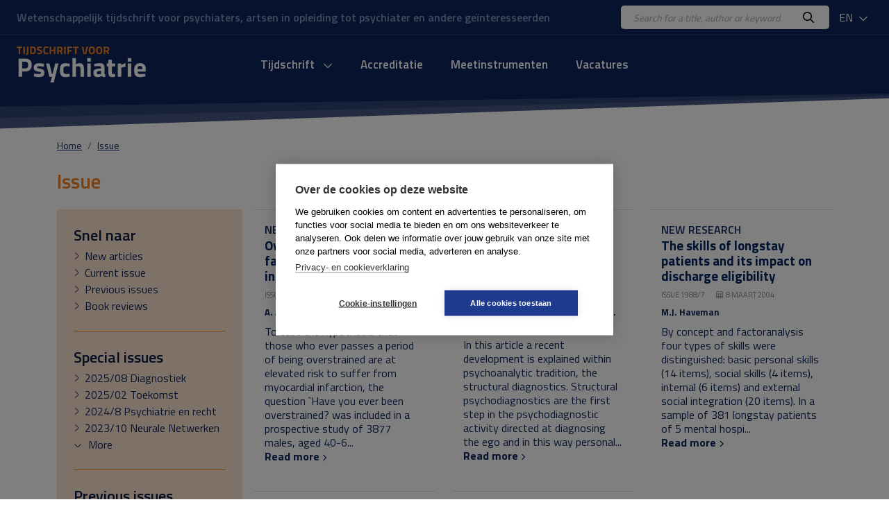

--- FILE ---
content_type: text/html; charset=UTF-8
request_url: https://www.tijdschriftvoorpsychiatrie.nl/en/tijdschrift/issue/1988/7
body_size: 13403
content:
<!DOCTYPE html>
<html lang="nl">
<head>
<title>Nummer - Tijdschrift voor Psychiatrie</title>
<meta http-equiv="Content-Type" content="text/html; charset=UTF-8">
<meta http-equiv="X-UA-Compatible" content="IE=Edge">
<meta name="viewport" content="width=device-width">
<meta name="search_title" content="">
<meta name="description" content="">
<meta name="robots" content="noindex">
<link rel="icon" href="/images/favicon.ico">
<link rel="apple-touch-icon" sizes="180x180" href="/images/apple-touch-icon.png">
<link rel="icon" type="image/png" sizes="32x32" href="/images/favicon-32x32.png">
<link rel="icon" type="image/png" sizes="16x16" href="/images/favicon-16x16.png">
<link rel="manifest" href="/images/site.webmanifest">
<link rel="mask-icon" href="/images/safari-pinned-tab.svg" color="#0f265c">
<meta name="msapplication-TileColor" content="#0f265c">
<meta name="theme-color" content="#0f265c">
<meta name="tdm-reservation" content="1">

<!-- Google Tag Manager -->
<script>(function(w,d,s,l,i){w[l]=w[l]||[];w[l].push({'gtm.start': new Date().getTime(),event:'gtm.js'});var f=d.getElementsByTagName(s)[0], j=d.createElement(s),dl=l!='dataLayer'?'&l='+l:'';j.async=true;j.src= 'https://www.googletagmanager.com/gtm.js?id='+i+dl;f.parentNode.insertBefore(j,f); })(window,document,'script','dataLayer','GTM-K7LQ7W4');</script>
<!-- End Google Tag Manager --> 

<!-- ----------------------------------------------------------------
    ______ ____
   |  ____|  _ \       FreshBits BV
   | |__  | |_) |      Internet Communicatie
   |  __| |  _ <
   | |    | |_) |      Amsterdam, The Netherlands
   |_|    |____/       www.freshbits.nl

------------------------------------------------------------------>

<!-- bootstrap 5 -->
<script src="https://code.jquery.com/jquery-3.2.1.min.js" integrity="sha256-hwg4gsxgFZhOsEEamdOYGBf13FyQuiTwlAQgxVSNgt4=" crossorigin="anonymous"></script>
<link href="https://cdn.jsdelivr.net/npm/bootstrap@5.0.2/dist/css/bootstrap.min.css" rel="stylesheet" integrity="sha384-EVSTQN3/azprG1Anm3QDgpJLIm9Nao0Yz1ztcQTwFspd3yD65VohhpuuCOmLASjC" crossorigin="anonymous">
<script src="https://cdn.jsdelivr.net/npm/bootstrap@5.0.2/dist/js/bootstrap.bundle.min.js" integrity="sha384-MrcW6ZMFYlzcLA8Nl+NtUVF0sA7MsXsP1UyJoMp4YLEuNSfAP+JcXn/tWtIaxVXM" crossorigin="anonymous"></script>

<!-- fonts + icons -->
<link rel="preconnect" href="https://fonts.googleapis.com">
<link rel="preconnect" href="https://fonts.gstatic.com" crossorigin>
<link href="https://fonts.googleapis.com/css2?family=Titillium+Web:wght@400;600;700&display=swap" rel="stylesheet">
<script src="https://kit.fontawesome.com/730660331f.js" crossorigin="anonymous"></script>

<!-- custom style and scripts -->
<link rel="stylesheet" href="/css/tijdschriftpsychiatrie.css?v=20240216">
<script src="/js/custom_menu.js"></script>

<!-- Open Graph meta tags -->
<meta property="og:locale" content="nl_NL">
<meta property="og:title" content="Tijdschrift voor Psychiatrie">
<meta property="og:description" content="Uitgave van de Stichting Tijdschrift voor Psychiatrie waarin participeren de Nederlandse Vereniging voor Psychiatrie en de Vlaamse Vereniging voor Psychiatrie.">
<meta property="og:url" content="https://www.tijdschriftvoorpsychiatrie.nl">
<meta property="og:image:width" content="1200">
<meta property="og:image:height" content="630">
<meta property="og:image" content="https://www.tijdschriftvoorpsychiatrie.nl/images/og-image.jpg">
<meta property="twitter:image" content="https://www.tijdschriftvoorpsychiatrie.nl/images/og-image.jpg">

</head>
<body class="index">
  <div class="page-content">
    <div class="non-footer">

        <header>
            <div class="header-top">
                <div class="container-fluid d-flex justify-content-between align-items-center py-2 px-4">
                    <div class="header-payoff">Wetenschappelijk tijdschrift voor psychiaters, artsen in opleiding tot psychiater en andere ge&iuml;nteresseerden</div>
                    <div class="d-flex align-items-center">
                        <div class="header-search-wrapper">
                            <form class="d-flex bg-white py-1 px-3 rounded-3" action="https://www.tijdschriftvoorpsychiatrie.nl/en/search">
                                <input class="header-search-input border-0" type="text" name="q" placeholder="Search for a title, author or keyword">
                                <button class="border-0 bg-white"><i class="far fa-search"></i></button>
                            </form>
                        </div>
                        <div class="dropdown ms-2">
                            <button class="header-dropdown dropdown-toggle" type="button" id="dropdownMenuButton1" data-bs-toggle="dropdown" aria-expanded="false">
                                EN
                                <i class="far fa-chevron-down ms-1"></i>
                            </button>
                            <ul class="dropdown-menu" aria-labelledby="dropdownMenuButton1">
                                <li><a class="dropdown-item" href="/en/tijdschrift/issue/1988/7">EN</a></li>
                                <li><a class="dropdown-item" href="/nl/tijdschrift/issue/1988/7">NL</a></li>
                            </ul>
                        </div>
                    </div>
                </div>
            </div>
            <div class="container-fluid d-flex align-items-center py-3 px-4">
                <div class="mobile-menu-toggle me-3" onclick="toggleMobileMenu()"><i class="far fa-bars"></i></div>
                <a href="https://www.tijdschriftvoorpsychiatrie.nl/en/" class="header-logo d-inline-block">
                    <img src="/images/logo.png" alt="Tijdschrift voor Psychiatrie">
                </a>

                <div class="menu-container">
                    <div class="main-menu-wrapper">

                        <div class="menu-item libm">
                            <form class="mobile-menu-search d-flex d-xl-none justify-content-between m-1 py-1 px-3 bg-white border rounded-3" _lpchecked="1" action="https://www.tijdschriftvoorpsychiatrie.nl/en/search">
                                <input class="header-search-input border-0" type="text" name="q" placeholder="Search for a title, author or keyword">
                                <button class="border-0 bg-white"><i class="far fa-search" aria-hidden="true"></i></button>
                            </form>
                        </div>
                        
                        <nav class="main-menu-content">

                            <ul class="main-menu d-flex justify-content-center p-0" id="main-menu">
                                <!-- menu section -->
                                <li class="menu-item libm">
                                    <a href="#" onclick="showMobileMenuPanel(1); return false;" id="menuitem1" class="menu-item-link">
                                        Tijdschrift <i class="far fa-chevron-down ms-2"></i>
                                    </a>
                                </li>
                                <div class="menu-panel" id="menuPanel1" style="display: none;">
                                    <div class="menu-panel-mobile-backbutton p-3 border-bottom" onclick="switchBackToMainMenu()">
                                        <i class="far fa-chevron-left me-2"></i>Terug naar hoofdmenu
                                    </div>
                                                        
                                    <div class="row g-5 mt-0 p-4">
                                        <div class="menu-panel-column col-md-3 mt-0 mb-md-0 mb-4 border-end">
                                            <div class="menu-panel-column-content">
                                                <a href="https://www.tijdschriftvoorpsychiatrie.nl/en/tijdschrift/new_articles" class="d-block fw-bold mb-2"><i class="fas fa-chevron-right me-2"></i> New articles</a>
                                                <a href="/en/tijdschrift/last_issue/2026/1" class="d-block fw-bold mb-2"><i class="fas fa-chevron-right me-2"></i> Current issue</a>
                                                <a href="/en/tijdschrift/previous_issue/2025/10" class="d-block fw-bold mb-2"><i class="fas fa-chevron-right me-2"></i> Previous issues</a>
                                                <a href="https://www.tijdschriftvoorpsychiatrie.nl/en/tijdschrift/special_issue" class="d-block fw-bold mb-2"><i class="fas fa-chevron-right me-2"></i> Special issues</a>
                                                <a href="https://www.tijdschriftvoorpsychiatrie.nl/en/tijdschrift/boekbesprekingen" class="d-block fw-bold mb-2"><i class="fas fa-chevron-right me-2"></i> Book reviews</a>
                                            </div>
                                        </div>
                                        <div class="menu-panel-column col-md-3 mt-0 mb-md-0 mb-4 border-end">
                                            <div class="menu-panel-column-content">
                                                <div><a href="https://www.tijdschriftvoorpsychiatrie.nl/en/tijdschrift/richtlijnen-voor-auteurs" class="d-block mb-2"><i class="fas fa-chevron-right me-2" aria-hidden="true"></i> Auteursrichtlijnen</a><a href="https://www.tijdschriftvoorpsychiatrie.nl/en/tijdschrift/over-het-tijdschrift" class="d-block mb-2"><i class="fas fa-chevron-right me-2" aria-hidden="true"></i> Over het tijdschrift</a><a href="https://www.tijdschriftvoorpsychiatrie.nl/en/tijdschrift/redactie" class="d-block mb-2"><i class="fas fa-chevron-right me-2" aria-hidden="true"></i> Redactie</a><a href="https://www.tijdschriftvoorpsychiatrie.nl/en/tijdschrift/abonnementen" class="d-block mb-2"><i class="fas fa-chevron-right me-2" aria-hidden="true"></i> Abonnementen</a><a href="https://www.tijdschriftvoorpsychiatrie.nl/en/tijdschrift/colofon" class="d-block mb-2"><i class="fas fa-chevron-right me-2" aria-hidden="true"></i> Colofon</a><a href="https://www.tijdschriftvoorpsychiatrie.nl/en/tijdschrift/adverteren" class="d-block mb-2"><i class="fas fa-chevron-right me-2" aria-hidden="true"></i> Adverteren</a></div>
                                            </div>
                                        </div>
                                        <div class="menu-panel-column col-md-6 mt-0">
                                            <div class="menu-panel-column-content">
                                                <div class="menu-panel-column-title-wrapper">
                                                    <div class="menu-panel-column-title mb-2">Current issue</div>
                                                </div>
                                                
                                                    <div class="row">
                                                        <div class="col-md-4 mb-3">
                                                            <img src="/media/8/_resized/68-2026-01-cover_voorplat_w150.jpg" class="w-100" alt="Nummer 1 / 2026 Jaargang 68">
                                                        </div>
                                                        <div class="col-md-8">
                                                            <div class="h4 mb-0">Tijdschrift voor Psychiatrie</div>
                                                            <div class="mb-2 fw-bold">1 / 2026</div>
                                                            <p></p>
                                                            <a href="/en/tijdschrift/last_issue/2026/1" class="">Current issue <i class="fa-solid fa-chevron-right" aria-hidden="true"></i></a>
                                                        </div>
                                                    </div>
                                                
                                            </div>
                                        </div>
                                    </div>

                                </div>
                                <li class="menu-item libm">
                                    <a href="https://www.tijdschriftvoorpsychiatrie.nl/en/accreditatie" class="menu-item-link">Accreditatie</a>
                                </li>
                                <li class="menu-item libm">
                                    <a href="https://www.tijdschriftvoorpsychiatrie.nl/en/tijdschrift/meetinstrumenten" class="menu-item-link">Meetinstrumenten</a>
                                </li>
                                <li class="menu-item libm">
                                    <a href="https://www.tijdschriftvoorpsychiatrie.nl/en/vacatures" class="menu-item-link">Vacatures</a>
                                </li>

                            </ul>
                        </nav>
                        <a href="/menu" class="custom-menu-editbutton">Edit</a>
                    </div>
                </div>

                <div class="lang-menu-mobile dropdown ms-auto">
                    <button class="header-dropdown dropdown-toggle" type="button" id="dropdownMenuButtonMobile" data-bs-toggle="dropdown" aria-expanded="false">
                        EN
                        <i class="far fa-chevron-down ms-1"></i>
                    </button>
                    <ul class="dropdown-menu" aria-labelledby="dropdownMenuButtonMobile">
                        <li><a class="dropdown-item" href="/en/tijdschrift/issue/1988/7">EN</a></li>
                        <li><a class="dropdown-item" href="/nl/tijdschrift/issue/1988/7">NL</a></li>
                    </ul>
                </div>
                
            </div>
        </header>

        <div class="menu-backdrop"></div>

        <main class="main-wrapper mb-5">
            <div class="container">
                <div class="row gx-md-5 justify-content-between align-items-center mb-4">
                    <nav aria-label="breadcrumb" class="col-12">
                        <ol class="breadcrumb m-0">
                            <li class="breadcrumb-item" aria-current="page"><a href="/en/">Home</a></li><li class="breadcrumb-item" aria-current="page"><a href="/en/tijdschrift/issue/">Issue</a></li>
                        </ol>
                    </nav>
                </div>

                <div class="pe--tijdschrift-artikelen-overview xs-area">

	
	<h1 class="h2 mb-4">
        
            Issue   
        
    </h1>

	<div class="row gx-md-3">
		<div class="col-lg-3 col-md-4 mb-4">

			<div class="filters">
				<div class="filters-wrapper px-4 pb-4">
					<div class="filters-section py-4" id="group-quick">
						<h3 class="filtertitle">Snel naar</h3>
						<div class="filter-option d-flex align-items-baseline"><i class="fal fa-chevron-right me-2" aria-hidden="true"></i> <a href="https://www.tijdschriftvoorpsychiatrie.nl/en/tijdschrift/new_articles" data-issue="recent">New articles</a></div>
						<div class="filter-option d-flex align-items-baseline"><i class="fal fa-chevron-right me-2" aria-hidden="true"></i> <a href="/en/tijdschrift/last_issue/2026/1" data-issue="latest">Current issue</a></div>
						<div class="filter-option d-flex align-items-baseline"><i class="fal fa-chevron-right me-2" aria-hidden="true"></i> <a href="/en/tijdschrift/previous_issue/2025/10" data-issue="previous">Previous issues</a></div>
						<div class="filter-option d-flex align-items-baseline"><i class="fal fa-chevron-right me-2" aria-hidden="true"></i> <a href="https://www.tijdschriftvoorpsychiatrie.nl/en/tijdschrift/boekbesprekingen" data-issue="books">Book reviews</a></div>
						
						<!--<div class="filter-option d-flex align-items-baseline"><i class="fal fa-chevron-right me-2" aria-hidden="true"></i> <a href="#">Meest gelezen</a></div>-->
					</div>
					<div class="filters-section py-4" id="group-special">
						<h3 class="filtertitle">Special issues</h3>
                        
                            <div class="filter-option d-flex align-items-baseline"><i class="fal fa-chevron-right me-2" aria-hidden="true"></i> <a href="/en/tijdschrift/special_issue/2025/8" data-issue="2025-8">2025/08 Diagnostiek</a></div>
                        
                            <div class="filter-option d-flex align-items-baseline"><i class="fal fa-chevron-right me-2" aria-hidden="true"></i> <a href="/en/tijdschrift/special_issue/2025/2" data-issue="2025-2">2025/02 Toekomst</a></div>
                        
                            <div class="filter-option d-flex align-items-baseline"><i class="fal fa-chevron-right me-2" aria-hidden="true"></i> <a href="/en/tijdschrift/special_issue/2024/8" data-issue="2024-8">2024/8 Psychiatrie en recht</a></div>
                        
                            <div class="filter-option d-flex align-items-baseline"><i class="fal fa-chevron-right me-2" aria-hidden="true"></i> <a href="/en/tijdschrift/special_issue/2023/10" data-issue="2023-10">2023/10 Neurale Netwerken</a></div>
                        

						<div class="collapse" id="collapseThema">
                            
                                <div class="filter-option d-flex align-items-baseline"><i class="fal fa-chevron-right me-2" aria-hidden="true"></i> <a href="/en/tijdschrift/special_issue/2023/3" data-issue="2023-3">2023/3 Taal</a></div>
                            
                                <div class="filter-option d-flex align-items-baseline"><i class="fal fa-chevron-right me-2" aria-hidden="true"></i> <a href="/en/tijdschrift/special_issue/2022/8" data-issue="2022-8">2022/8 Diversity</a></div>
                            
                                <div class="filter-option d-flex align-items-baseline"><i class="fal fa-chevron-right me-2" aria-hidden="true"></i> <a href="/en/tijdschrift/special_issue/2022/5" data-issue="2022-5">2022/5 Genetica</a></div>
                            
                                <div class="filter-option d-flex align-items-baseline"><i class="fal fa-chevron-right me-2" aria-hidden="true"></i> <a href="/en/tijdschrift/special_issue/2021/10" data-issue="2021-10">2021/10</a></div>
                            
                                <div class="filter-option d-flex align-items-baseline"><i class="fal fa-chevron-right me-2" aria-hidden="true"></i> <a href="/en/tijdschrift/special_issue/2021/2" data-issue="2021-2">2021/02</a></div>
                            
                                <div class="filter-option d-flex align-items-baseline"><i class="fal fa-chevron-right me-2" aria-hidden="true"></i> <a href="/en/tijdschrift/special_issue/2020/11" data-issue="2020-11">2020/11 Lifestyle</a></div>
                            
                                <div class="filter-option d-flex align-items-baseline"><i class="fal fa-chevron-right me-2" aria-hidden="true"></i> <a href="/en/tijdschrift/special_issue/2020/8" data-issue="2020-8">2020/8 Psychedelica</a></div>
                            
                                <div class="filter-option d-flex align-items-baseline"><i class="fal fa-chevron-right me-2" aria-hidden="true"></i> <a href="/en/tijdschrift/special_issue/2019/11" data-issue="2019-11">2019/11</a></div>
                            
                                <div class="filter-option d-flex align-items-baseline"><i class="fal fa-chevron-right me-2" aria-hidden="true"></i> <a href="/en/tijdschrift/special_issue/2019/3" data-issue="2019-3">2019/3 themanummer Onderwijs en Opleiden</a></div>
                            
                                <div class="filter-option d-flex align-items-baseline"><i class="fal fa-chevron-right me-2" aria-hidden="true"></i> <a href="/en/tijdschrift/special_issue/2018/3" data-issue="2018-3">2018/3 themanummer Personalised Medicine</a></div>
                            
                                <div class="filter-option d-flex align-items-baseline"><i class="fal fa-chevron-right me-2" aria-hidden="true"></i> <a href="/en/tijdschrift/special_issue/2017/10" data-issue="2017-10">2017/10 themanummer Hersenstimulatie</a></div>
                            
                                <div class="filter-option d-flex align-items-baseline"><i class="fal fa-chevron-right me-2" aria-hidden="true"></i> <a href="/en/tijdschrift/special_issue/2016/10" data-issue="2016-10">2016/10 themanummer Maatschappelijk Rendement van de Psychiatrie</a></div>
                            
                                <div class="filter-option d-flex align-items-baseline"><i class="fal fa-chevron-right me-2" aria-hidden="true"></i> <a href="/en/tijdschrift/special_issue/2015/12" data-issue="2015-12">2015/12 themanummer Kinder en Jeugdpsychiatrie</a></div>
                            
                                <div class="filter-option d-flex align-items-baseline"><i class="fal fa-chevron-right me-2" aria-hidden="true"></i> <a href="/en/tijdschrift/special_issue/2015/2" data-issue="2015-2">2015/2 themanummer Bewegingsstoornissen</a></div>
                            
                                <div class="filter-option d-flex align-items-baseline"><i class="fal fa-chevron-right me-2" aria-hidden="true"></i> <a href="/en/tijdschrift/special_issue/2014/3" data-issue="2014-3">2014/3 Themanummer DSM-5</a></div>
                            
                                <div class="filter-option d-flex align-items-baseline"><i class="fal fa-chevron-right me-2" aria-hidden="true"></i> <a href="/en/tijdschrift/special_issue/2013/11" data-issue="2013-11">2013/11 themanummer Verslaving</a></div>
                            
						</div>
                        <a class="d-block more collapsed" data-bs-toggle="collapse" data-bs-target="#collapseThema" aria-expanded="false" aria-controls="collapseThema"><i class="fal fa-chevron-down chevron-icon" aria-hidden="true"></i>  <span class="more-closed">More</span><span class="more-open">Less</span></a>
					</div>
					<div class="filters-section py-4" id="group-archive">
						<h3 class="filtertitle">Previous issues</h3>
                        
                            <a class="d-block fw-bold plus-filters" data-bs-toggle="collapse" data-bs-target="#collapseEditie2026" aria-expanded="false" aria-controls="collapseEditie2026"><div class="filter-plus"></div> 2026</a>
                            <div class="collapse plus-filters-expanded" id="collapseEditie2026">
                                <a href="/en/tijdschrift/issue/2026/1" data-issue="2026-1">2026/01</a><br>
                            </div>
                        
                            <a class="d-block fw-bold plus-filters" data-bs-toggle="collapse" data-bs-target="#collapseEditie2025" aria-expanded="false" aria-controls="collapseEditie2025"><div class="filter-plus"></div> 2025</a>
                            <div class="collapse plus-filters-expanded" id="collapseEditie2025">
                                <a href="/en/tijdschrift/issue/2025/10" data-issue="2025-10">2025/10</a><br><a href="/en/tijdschrift/issue/2025/9" data-issue="2025-9">2025/09</a><br><a href="/en/tijdschrift/issue/2025/8" data-issue="2025-8">2025/08 Diagnostiek</a><br><a href="/en/tijdschrift/issue/2025/7" data-issue="2025-7">2025/07</a><br><a href="/en/tijdschrift/issue/2025/6" data-issue="2025-6">2025/06</a><br><a href="/en/tijdschrift/issue/2025/5" data-issue="2025-5">2025/05</a><br><a href="/en/tijdschrift/issue/2025/4" data-issue="2025-4">2025/04</a><br><a href="/en/tijdschrift/issue/2025/3" data-issue="2025-3">2025/03</a><br><a href="/en/tijdschrift/issue/2025/2" data-issue="2025-2">2025/02 Toekomst</a><br><a href="/en/tijdschrift/issue/2025/1" data-issue="2025-1">2025/01</a><br>
                            </div>
                        
                            <a class="d-block fw-bold plus-filters" data-bs-toggle="collapse" data-bs-target="#collapseEditie2024" aria-expanded="false" aria-controls="collapseEditie2024"><div class="filter-plus"></div> 2024</a>
                            <div class="collapse plus-filters-expanded" id="collapseEditie2024">
                                <a href="/en/tijdschrift/issue/2024/10" data-issue="2024-10">2024/10</a><br><a href="/en/tijdschrift/issue/2024/9" data-issue="2024-9">2024/9</a><br><a href="/en/tijdschrift/issue/2024/8" data-issue="2024-8">2024/8 Psychiatrie en recht</a><br><a href="/en/tijdschrift/issue/2024/7" data-issue="2024-7">2024/7</a><br><a href="/en/tijdschrift/issue/2024/6" data-issue="2024-6">2024/6</a><br><a href="/en/tijdschrift/issue/2024/5" data-issue="2024-5">2024/5</a><br><a href="/en/tijdschrift/issue/2024/4" data-issue="2024-4">2024/4</a><br><a href="/en/tijdschrift/issue/2024/3" data-issue="2024-3">2024/3</a><br><a href="/en/tijdschrift/issue/2024/2" data-issue="2024-2">2024/2</a><br><a href="/en/tijdschrift/issue/2024/1" data-issue="2024-1">2024/1</a><br>
                            </div>
                        
                            <a class="d-block fw-bold plus-filters" data-bs-toggle="collapse" data-bs-target="#collapseEditie2023" aria-expanded="false" aria-controls="collapseEditie2023"><div class="filter-plus"></div> 2023</a>
                            <div class="collapse plus-filters-expanded" id="collapseEditie2023">
                                <a href="/en/tijdschrift/issue/2023/10" data-issue="2023-10">2023/10 Neurale Netwerken</a><br><a href="/en/tijdschrift/issue/2023/9" data-issue="2023-9">2023/9</a><br><a href="/en/tijdschrift/issue/2023/8" data-issue="2023-8">2023/8</a><br><a href="/en/tijdschrift/issue/2023/7" data-issue="2023-7">2023/7</a><br><a href="/en/tijdschrift/issue/2023/6" data-issue="2023-6">2023/6</a><br><a href="/en/tijdschrift/issue/2023/5" data-issue="2023-5">2023/5</a><br><a href="/en/tijdschrift/issue/2023/4" data-issue="2023-4">2023/4</a><br><a href="/en/tijdschrift/issue/2023/3" data-issue="2023-3">2023/3 Taal</a><br><a href="/en/tijdschrift/issue/2023/2" data-issue="2023-2">2023/2</a><br><a href="/en/tijdschrift/issue/2023/1" data-issue="2023-1">2023/1</a><br>
                            </div>
                        

						<div class="collapse" id="collapseEditieArchive">
                            
                                <a class="d-block fw-bold plus-filters" data-bs-toggle="collapse" data-bs-target="#collapseEditie2022" aria-expanded="false" aria-controls="collapseEditie2022"><div class="filter-plus"></div> 2022</a>
                                <div class="collapse plus-filters-expanded" id="collapseEditie2022">
                                    <a href="/en/tijdschrift/issue/2022/10" data-issue="2022-10">2022/10</a><br><a href="/en/tijdschrift/issue/2022/9" data-issue="2022-9">2022/9</a><br><a href="/en/tijdschrift/issue/2022/8" data-issue="2022-8">2022/8 Diversity</a><br><a href="/en/tijdschrift/issue/2022/7" data-issue="2022-7">2022/7</a><br><a href="/en/tijdschrift/issue/2022/6" data-issue="2022-6">2022/6</a><br><a href="/en/tijdschrift/issue/2022/5" data-issue="2022-5">2022/5 Genetica</a><br><a href="/en/tijdschrift/issue/2022/4" data-issue="2022-4">2022/4</a><br><a href="/en/tijdschrift/issue/2022/3" data-issue="2022-3">2022/3</a><br><a href="/en/tijdschrift/issue/2022/2" data-issue="2022-2">2022/2</a><br><a href="/en/tijdschrift/issue/2022/1" data-issue="2022-1">2022/1</a><br>
                                </div>
                            
                                <a class="d-block fw-bold plus-filters" data-bs-toggle="collapse" data-bs-target="#collapseEditie2021" aria-expanded="false" aria-controls="collapseEditie2021"><div class="filter-plus"></div> 2021</a>
                                <div class="collapse plus-filters-expanded" id="collapseEditie2021">
                                    <a href="/en/tijdschrift/issue/2021/12" data-issue="2021-12">2021/12</a><br><a href="/en/tijdschrift/issue/2021/11" data-issue="2021-11">20211/11</a><br><a href="/en/tijdschrift/issue/2021/10" data-issue="2021-10">2021/10</a><br><a href="/en/tijdschrift/issue/2021/9" data-issue="2021-9">2021/9</a><br><a href="/en/tijdschrift/issue/2021/7" data-issue="2021-7">2021/7</a><br><a href="/en/tijdschrift/issue/2021/6" data-issue="2021-6">2021/6</a><br><a href="/en/tijdschrift/issue/2021/5" data-issue="2021-5">2021/5</a><br><a href="/en/tijdschrift/issue/2021/4" data-issue="2021-4">2021/4</a><br><a href="/en/tijdschrift/issue/2021/3" data-issue="2021-3">2021/3</a><br><a href="/en/tijdschrift/issue/2021/2" data-issue="2021-2">2021/02</a><br><a href="/en/tijdschrift/issue/2021/1" data-issue="2021-1">2021/1</a><br>
                                </div>
                            
                                <a class="d-block fw-bold plus-filters" data-bs-toggle="collapse" data-bs-target="#collapseEditie2020" aria-expanded="false" aria-controls="collapseEditie2020"><div class="filter-plus"></div> 2020</a>
                                <div class="collapse plus-filters-expanded" id="collapseEditie2020">
                                    <a href="/en/tijdschrift/issue/2020/12" data-issue="2020-12">2020/12</a><br><a href="/en/tijdschrift/issue/2020/11" data-issue="2020-11">2020/11 Lifestyle</a><br><a href="/en/tijdschrift/issue/2020/10" data-issue="2020-10">2020/10</a><br><a href="/en/tijdschrift/issue/2020/9" data-issue="2020-9">2020/9</a><br><a href="/en/tijdschrift/issue/2020/8" data-issue="2020-8">2020/8 Psychedelica</a><br><a href="/en/tijdschrift/issue/2020/7" data-issue="2020-7">2020/07</a><br><a href="/en/tijdschrift/issue/2020/6" data-issue="2020-6">2020/6</a><br><a href="/en/tijdschrift/issue/2020/5" data-issue="2020-5">2020/5</a><br><a href="/en/tijdschrift/issue/2020/4" data-issue="2020-4">2020/4</a><br><a href="/en/tijdschrift/issue/2020/3" data-issue="2020-3">2020/3</a><br><a href="/en/tijdschrift/issue/2020/2" data-issue="2020-2">2020/02</a><br><a href="/en/tijdschrift/issue/2020/1" data-issue="2020-1">2020/01</a><br>
                                </div>
                            
                                <a class="d-block fw-bold plus-filters" data-bs-toggle="collapse" data-bs-target="#collapseEditie2019" aria-expanded="false" aria-controls="collapseEditie2019"><div class="filter-plus"></div> 2019</a>
                                <div class="collapse plus-filters-expanded" id="collapseEditie2019">
                                    <a href="/en/tijdschrift/issue/2019/12" data-issue="2019-12">2019/12</a><br><a href="/en/tijdschrift/issue/2019/11" data-issue="2019-11">2019/11</a><br><a href="/en/tijdschrift/issue/2019/10" data-issue="2019-10">2019/10</a><br><a href="/en/tijdschrift/issue/2019/9" data-issue="2019-9">2019/9</a><br><a href="/en/tijdschrift/issue/2019/8" data-issue="2019-8">2019/8</a><br><a href="/en/tijdschrift/issue/2019/7" data-issue="2019-7">2019/7</a><br><a href="/en/tijdschrift/issue/2019/6" data-issue="2019-6">2019/6</a><br><a href="/en/tijdschrift/issue/2019/5" data-issue="2019-5">2019/5</a><br><a href="/en/tijdschrift/issue/2019/4" data-issue="2019-4">2019/4</a><br><a href="/en/tijdschrift/issue/2019/3" data-issue="2019-3">2019/3 themanummer Onderwijs en Opleiden</a><br><a href="/en/tijdschrift/issue/2019/2" data-issue="2019-2">2019/2</a><br><a href="/en/tijdschrift/issue/2019/1" data-issue="2019-1">2019/1</a><br>
                                </div>
                            
                                <a class="d-block fw-bold plus-filters" data-bs-toggle="collapse" data-bs-target="#collapseEditie2018" aria-expanded="false" aria-controls="collapseEditie2018"><div class="filter-plus"></div> 2018</a>
                                <div class="collapse plus-filters-expanded" id="collapseEditie2018">
                                    <a href="/en/tijdschrift/issue/2018/12" data-issue="2018-12">2018/12</a><br><a href="/en/tijdschrift/issue/2018/11" data-issue="2018-11">2018/11</a><br><a href="/en/tijdschrift/issue/2018/10" data-issue="2018-10">2018/10</a><br><a href="/en/tijdschrift/issue/2018/9" data-issue="2018-9">2018/9</a><br><a href="/en/tijdschrift/issue/2018/8" data-issue="2018-8">2018/8</a><br><a href="/en/tijdschrift/issue/2018/7" data-issue="2018-7">2018/7</a><br><a href="/en/tijdschrift/issue/2018/6" data-issue="2018-6">2018/6</a><br><a href="/en/tijdschrift/issue/2018/5" data-issue="2018-5">2018/5</a><br><a href="/en/tijdschrift/issue/2018/4" data-issue="2018-4">2018/4</a><br><a href="/en/tijdschrift/issue/2018/3" data-issue="2018-3">2018/3 themanummer Personalised Medicine</a><br><a href="/en/tijdschrift/issue/2018/2" data-issue="2018-2">2018/2</a><br><a href="/en/tijdschrift/issue/2018/1" data-issue="2018-1">2018/1</a><br>
                                </div>
                            
                                <a class="d-block fw-bold plus-filters" data-bs-toggle="collapse" data-bs-target="#collapseEditie2017" aria-expanded="false" aria-controls="collapseEditie2017"><div class="filter-plus"></div> 2017</a>
                                <div class="collapse plus-filters-expanded" id="collapseEditie2017">
                                    <a href="/en/tijdschrift/issue/2017/12" data-issue="2017-12">2017/12</a><br><a href="/en/tijdschrift/issue/2017/11" data-issue="2017-11">2017/11</a><br><a href="/en/tijdschrift/issue/2017/10" data-issue="2017-10">2017/10 themanummer Hersenstimulatie</a><br><a href="/en/tijdschrift/issue/2017/9" data-issue="2017-9">2017/9</a><br><a href="/en/tijdschrift/issue/2017/8" data-issue="2017-8">2017/8</a><br><a href="/en/tijdschrift/issue/2017/7" data-issue="2017-7">2017/7</a><br><a href="/en/tijdschrift/issue/2017/6" data-issue="2017-6">2017/6</a><br><a href="/en/tijdschrift/issue/2017/5" data-issue="2017-5">2017/5</a><br><a href="/en/tijdschrift/issue/2017/4" data-issue="2017-4">2017/4</a><br><a href="/en/tijdschrift/issue/2017/3" data-issue="2017-3">2017/3</a><br><a href="/en/tijdschrift/issue/2017/2" data-issue="2017-2">2017/2</a><br><a href="/en/tijdschrift/issue/2017/1" data-issue="2017-1">2017/1</a><br>
                                </div>
                            
                                <a class="d-block fw-bold plus-filters" data-bs-toggle="collapse" data-bs-target="#collapseEditie2016" aria-expanded="false" aria-controls="collapseEditie2016"><div class="filter-plus"></div> 2016</a>
                                <div class="collapse plus-filters-expanded" id="collapseEditie2016">
                                    <a href="/en/tijdschrift/issue/2016/12" data-issue="2016-12">2016/12</a><br><a href="/en/tijdschrift/issue/2016/11" data-issue="2016-11">2016/11</a><br><a href="/en/tijdschrift/issue/2016/10" data-issue="2016-10">2016/10 themanummer Maatschappelijk Rendement van de Psychiatrie</a><br><a href="/en/tijdschrift/issue/2016/9" data-issue="2016-9">2016/9</a><br><a href="/en/tijdschrift/issue/2016/8" data-issue="2016-8">2016/8</a><br><a href="/en/tijdschrift/issue/2016/7" data-issue="2016-7">2016/7</a><br><a href="/en/tijdschrift/issue/2016/6" data-issue="2016-6">2016/6</a><br><a href="/en/tijdschrift/issue/2016/5" data-issue="2016-5">2016/5</a><br><a href="/en/tijdschrift/issue/2016/4" data-issue="2016-4">2016/4</a><br><a href="/en/tijdschrift/issue/2016/3" data-issue="2016-3">2016/3</a><br><a href="/en/tijdschrift/issue/2016/2" data-issue="2016-2">2016/2</a><br><a href="/en/tijdschrift/issue/2016/1" data-issue="2016-1">2016/1</a><br>
                                </div>
                            
                                <a class="d-block fw-bold plus-filters" data-bs-toggle="collapse" data-bs-target="#collapseEditie2015" aria-expanded="false" aria-controls="collapseEditie2015"><div class="filter-plus"></div> 2015</a>
                                <div class="collapse plus-filters-expanded" id="collapseEditie2015">
                                    <a href="/en/tijdschrift/issue/2015/12" data-issue="2015-12">2015/12 themanummer Kinder en Jeugdpsychiatrie</a><br><a href="/en/tijdschrift/issue/2015/11" data-issue="2015-11">2015/11</a><br><a href="/en/tijdschrift/issue/2015/10" data-issue="2015-10">2015/10</a><br><a href="/en/tijdschrift/issue/2015/9" data-issue="2015-9">2015/9</a><br><a href="/en/tijdschrift/issue/2015/8" data-issue="2015-8">2015/8</a><br><a href="/en/tijdschrift/issue/2015/7" data-issue="2015-7">2015/7</a><br><a href="/en/tijdschrift/issue/2015/6" data-issue="2015-6">2015/6</a><br><a href="/en/tijdschrift/issue/2015/5" data-issue="2015-5">2015/5</a><br><a href="/en/tijdschrift/issue/2015/4" data-issue="2015-4">2015/4</a><br><a href="/en/tijdschrift/issue/2015/3" data-issue="2015-3">2015/3</a><br><a href="/en/tijdschrift/issue/2015/2" data-issue="2015-2">2015/2 themanummer Bewegingsstoornissen</a><br><a href="/en/tijdschrift/issue/2015/1" data-issue="2015-1">2015/1</a><br>
                                </div>
                            
                                <a class="d-block fw-bold plus-filters" data-bs-toggle="collapse" data-bs-target="#collapseEditie2014" aria-expanded="false" aria-controls="collapseEditie2014"><div class="filter-plus"></div> 2014</a>
                                <div class="collapse plus-filters-expanded" id="collapseEditie2014">
                                    <a href="/en/tijdschrift/issue/2014/12" data-issue="2014-12">2014/12</a><br><a href="/en/tijdschrift/issue/2014/11" data-issue="2014-11">2014/11</a><br><a href="/en/tijdschrift/issue/2014/10" data-issue="2014-10">2014/10</a><br><a href="/en/tijdschrift/issue/2014/9" data-issue="2014-9">2014/9</a><br><a href="/en/tijdschrift/issue/2014/8" data-issue="2014-8">2014/8</a><br><a href="/en/tijdschrift/issue/2014/7" data-issue="2014-7">2014/7</a><br><a href="/en/tijdschrift/issue/2014/6" data-issue="2014-6">2014/6</a><br><a href="/en/tijdschrift/issue/2014/5" data-issue="2014-5">2014/5</a><br><a href="/en/tijdschrift/issue/2014/4" data-issue="2014-4">2014/4</a><br><a href="/en/tijdschrift/issue/2014/3" data-issue="2014-3">2014/3 Themanummer DSM-5</a><br><a href="/en/tijdschrift/issue/2014/2" data-issue="2014-2">2014/2</a><br><a href="/en/tijdschrift/issue/2014/1" data-issue="2014-1">2014/1</a><br>
                                </div>
                            
                                <a class="d-block fw-bold plus-filters" data-bs-toggle="collapse" data-bs-target="#collapseEditie2013" aria-expanded="false" aria-controls="collapseEditie2013"><div class="filter-plus"></div> 2013</a>
                                <div class="collapse plus-filters-expanded" id="collapseEditie2013">
                                    <a href="/en/tijdschrift/issue/2013/12" data-issue="2013-12">2013/12</a><br><a href="/en/tijdschrift/issue/2013/11" data-issue="2013-11">2013/11 themanummer Verslaving</a><br><a href="/en/tijdschrift/issue/2013/10" data-issue="2013-10">2013/10</a><br><a href="/en/tijdschrift/issue/2013/9" data-issue="2013-9">2013/9</a><br><a href="/en/tijdschrift/issue/2013/8" data-issue="2013-8">2013/8</a><br><a href="/en/tijdschrift/issue/2013/7" data-issue="2013-7">2013/7</a><br><a href="/en/tijdschrift/issue/2013/6" data-issue="2013-6">2013/6</a><br><a href="/en/tijdschrift/issue/2013/5" data-issue="2013-5">2013/5</a><br><a href="/en/tijdschrift/issue/2013/4" data-issue="2013-4">2013/4</a><br><a href="/en/tijdschrift/issue/2013/3" data-issue="2013-3">2013/3</a><br><a href="/en/tijdschrift/issue/2013/2" data-issue="2013-2">2013/2</a><br><a href="/en/tijdschrift/issue/2013/1" data-issue="2013-1">2013/1</a><br>
                                </div>
                            
                                <a class="d-block fw-bold plus-filters" data-bs-toggle="collapse" data-bs-target="#collapseEditie2012" aria-expanded="false" aria-controls="collapseEditie2012"><div class="filter-plus"></div> 2012</a>
                                <div class="collapse plus-filters-expanded" id="collapseEditie2012">
                                    <a href="/en/tijdschrift/issue/2012/12" data-issue="2012-12">2012/12</a><br><a href="/en/tijdschrift/issue/2012/11" data-issue="2012-11">2012/11 themanummer Klinische Stagering en Profilering</a><br><a href="/en/tijdschrift/issue/2012/10" data-issue="2012-10">2012/10</a><br><a href="/en/tijdschrift/issue/2012/9" data-issue="2012-9">2012/9</a><br><a href="/en/tijdschrift/issue/2012/8" data-issue="2012-8">2012/8</a><br><a href="/en/tijdschrift/issue/2012/7" data-issue="2012-7">2012/7</a><br><a href="/en/tijdschrift/issue/2012/6" data-issue="2012-6">2012/6</a><br><a href="/en/tijdschrift/issue/2012/5" data-issue="2012-5">2012/5</a><br><a href="/en/tijdschrift/issue/2012/4" data-issue="2012-4">2012/4</a><br><a href="/en/tijdschrift/issue/2012/3" data-issue="2012-3">2012/3</a><br><a href="/en/tijdschrift/issue/2012/2" data-issue="2012-2">2012/2 themanummer ROM</a><br><a href="/en/tijdschrift/issue/2012/1" data-issue="2012-1">2012/1</a><br>
                                </div>
                            
                                <a class="d-block fw-bold plus-filters" data-bs-toggle="collapse" data-bs-target="#collapseEditie2011" aria-expanded="false" aria-controls="collapseEditie2011"><div class="filter-plus"></div> 2011</a>
                                <div class="collapse plus-filters-expanded" id="collapseEditie2011">
                                    <a href="/en/tijdschrift/issue/2011/12" data-issue="2011-12">2011/12</a><br><a href="/en/tijdschrift/issue/2011/11" data-issue="2011-11">2011/11</a><br><a href="/en/tijdschrift/issue/2011/10" data-issue="2011-10">2011/10</a><br><a href="/en/tijdschrift/issue/2011/9" data-issue="2011-9">2011/9 themanummer Ouderenpsychiatrie</a><br><a href="/en/tijdschrift/issue/2011/8" data-issue="2011-8">2011/8</a><br><a href="/en/tijdschrift/issue/2011/7" data-issue="2011-7">2011/7</a><br><a href="/en/tijdschrift/issue/2011/6" data-issue="2011-6">2011/6</a><br><a href="/en/tijdschrift/issue/2011/5" data-issue="2011-5">2011/5</a><br><a href="/en/tijdschrift/issue/2011/4" data-issue="2011-4">2011/4</a><br><a href="/en/tijdschrift/issue/2011/3" data-issue="2011-3">2011/3</a><br><a href="/en/tijdschrift/issue/2011/2" data-issue="2011-2">samenvattingen 39ste voorjaarscongres 2011/suppl.1</a><br><a href="/en/tijdschrift/issue/2011/2" data-issue="2011-2">2011/2</a><br><a href="/en/tijdschrift/issue/2011/1" data-issue="2011-1">2011/1</a><br>
                                </div>
                            
                                <a class="d-block fw-bold plus-filters" data-bs-toggle="collapse" data-bs-target="#collapseEditie2010" aria-expanded="false" aria-controls="collapseEditie2010"><div class="filter-plus"></div> 2010</a>
                                <div class="collapse plus-filters-expanded" id="collapseEditie2010">
                                    <a href="/en/tijdschrift/issue/2010/12" data-issue="2010-12">2010/12</a><br><a href="/en/tijdschrift/issue/2010/11" data-issue="2010-11">2010/11</a><br><a href="/en/tijdschrift/issue/2010/10" data-issue="2010-10">2010/10</a><br><a href="/en/tijdschrift/issue/2010/9" data-issue="2010-9">2010/9</a><br><a href="/en/tijdschrift/issue/2010/8" data-issue="2010-8">2010/8</a><br><a href="/en/tijdschrift/issue/2010/7" data-issue="2010-7">2010/7</a><br><a href="/en/tijdschrift/issue/2010/6" data-issue="2010-6">3010/6</a><br><a href="/en/tijdschrift/issue/2010/5" data-issue="2010-5">2010/5</a><br><a href="/en/tijdschrift/issue/2010/4" data-issue="2010-4">samenvattingen 38ste voorjaarscongres 2010/suppl.1</a><br><a href="/en/tijdschrift/issue/2010/4" data-issue="2010-4">2010/4</a><br><a href="/en/tijdschrift/issue/2010/3" data-issue="2010-3">2010/3</a><br><a href="/en/tijdschrift/issue/2010/2" data-issue="2010-2">2010/2</a><br><a href="/en/tijdschrift/issue/2010/1" data-issue="2010-1">2010/1</a><br>
                                </div>
                            
                                <a class="d-block fw-bold plus-filters" data-bs-toggle="collapse" data-bs-target="#collapseEditie2009" aria-expanded="false" aria-controls="collapseEditie2009"><div class="filter-plus"></div> 2009</a>
                                <div class="collapse plus-filters-expanded" id="collapseEditie2009">
                                    <a href="/en/tijdschrift/issue/2009/12" data-issue="2009-12">2009/12</a><br><a href="/en/tijdschrift/issue/2009/11" data-issue="2009-11">2009/11</a><br><a href="/en/tijdschrift/issue/2009/10" data-issue="2009-10">2009/10</a><br><a href="/en/tijdschrift/issue/2009/9" data-issue="2009-9">2009/9</a><br><a href="/en/tijdschrift/issue/2009/8" data-issue="2009-8">2009/8 Themanummer Stress en Psychiatrie</a><br><a href="/en/tijdschrift/issue/2009/7" data-issue="2009-7">2009/7</a><br><a href="/en/tijdschrift/issue/2009/6" data-issue="2009-6">2009/6</a><br><a href="/en/tijdschrift/issue/2009/5" data-issue="2009-5">2009/5</a><br><a href="/en/tijdschrift/issue/2009/4" data-issue="2009-4">2009/4</a><br><a href="/en/tijdschrift/issue/2009/3" data-issue="2009-3">samenvattingen 37ste voorjaarscongres 2009/suppl.1</a><br><a href="/en/tijdschrift/issue/2009/3" data-issue="2009-3">2009/3</a><br><a href="/en/tijdschrift/issue/2009/2" data-issue="2009-2">2009/2</a><br><a href="/en/tijdschrift/issue/2009/1" data-issue="2009-1">2009/1</a><br>
                                </div>
                            
                                <a class="d-block fw-bold plus-filters" data-bs-toggle="collapse" data-bs-target="#collapseEditie2008" aria-expanded="false" aria-controls="collapseEditie2008"><div class="filter-plus"></div> 2008</a>
                                <div class="collapse plus-filters-expanded" id="collapseEditie2008">
                                    <a href="/en/tijdschrift/issue/2008/13" data-issue="2008-13">50th anniversary issue 2008, suppl.2</a><br><a href="/en/tijdschrift/issue/2008/12" data-issue="2008-12">2008/12</a><br><a href="/en/tijdschrift/issue/2008/11" data-issue="2008-11">2008/11</a><br><a href="/en/tijdschrift/issue/2008/10" data-issue="2008-10">2008/10</a><br><a href="/en/tijdschrift/issue/2008/9" data-issue="2008-9">2008/9</a><br><a href="/en/tijdschrift/issue/2008/8" data-issue="2008-8">2008/8</a><br><a href="/en/tijdschrift/issue/2008/7" data-issue="2008-7">2008/7</a><br><a href="/en/tijdschrift/issue/2008/6" data-issue="2008-6">2008/6 Themanummer Evidence-Based Psychiatrie</a><br><a href="/en/tijdschrift/issue/2008/5" data-issue="2008-5">2008/5</a><br><a href="/en/tijdschrift/issue/2008/4" data-issue="2008-4">2008/4</a><br><a href="/en/tijdschrift/issue/2008/3" data-issue="2008-3">samenvattingen 36ste voorjaarscongres 2008/suppl. 1</a><br><a href="/en/tijdschrift/issue/2008/3" data-issue="2008-3">2008/3</a><br><a href="/en/tijdschrift/issue/2008/2" data-issue="2008-2">2008/2</a><br><a href="/en/tijdschrift/issue/2008/1" data-issue="2008-1">2008/1</a><br>
                                </div>
                            
                                <a class="d-block fw-bold plus-filters" data-bs-toggle="collapse" data-bs-target="#collapseEditie2007" aria-expanded="false" aria-controls="collapseEditie2007"><div class="filter-plus"></div> 2007</a>
                                <div class="collapse plus-filters-expanded" id="collapseEditie2007">
                                    <a href="/en/tijdschrift/issue/2007/12" data-issue="2007-12">2007/12</a><br><a href="/en/tijdschrift/issue/2007/11" data-issue="2007-11">2007/11</a><br><a href="/en/tijdschrift/issue/2007/10" data-issue="2007-10">2007/10</a><br><a href="/en/tijdschrift/issue/2007/9" data-issue="2007-9">2007/9</a><br><a href="/en/tijdschrift/issue/2007/8" data-issue="2007-8">2007/8</a><br><a href="/en/tijdschrift/issue/2007/7" data-issue="2007-7">2007/7</a><br><a href="/en/tijdschrift/issue/2007/6" data-issue="2007-6">2007/6</a><br><a href="/en/tijdschrift/issue/2007/5" data-issue="2007-5">2007/5</a><br><a href="/en/tijdschrift/issue/2007/4" data-issue="2007-4">2007/4</a><br><a href="/en/tijdschrift/issue/2007/4" data-issue="2007-4">samenvattingen voorjaarscongres 2007/suppl. 1</a><br><a href="/en/tijdschrift/issue/2007/3" data-issue="2007-3">2007/3</a><br><a href="/en/tijdschrift/issue/2007/2" data-issue="2007-2">2007/2</a><br><a href="/en/tijdschrift/issue/2007/1" data-issue="2007-1">2007/1</a><br>
                                </div>
                            
                                <a class="d-block fw-bold plus-filters" data-bs-toggle="collapse" data-bs-target="#collapseEditie2006" aria-expanded="false" aria-controls="collapseEditie2006"><div class="filter-plus"></div> 2006</a>
                                <div class="collapse plus-filters-expanded" id="collapseEditie2006">
                                    <a href="/en/tijdschrift/issue/2006/12" data-issue="2006-12">2006/12</a><br><a href="/en/tijdschrift/issue/2006/11" data-issue="2006-11">2006/11 Themanummer Psychiatrie en Filosofie</a><br><a href="/en/tijdschrift/issue/2006/10" data-issue="2006-10">2006/10</a><br><a href="/en/tijdschrift/issue/2006/9" data-issue="2006-9">2006/9</a><br><a href="/en/tijdschrift/issue/2006/8" data-issue="2006-8">2006/8</a><br><a href="/en/tijdschrift/issue/2006/7" data-issue="2006-7">2006/7</a><br><a href="/en/tijdschrift/issue/2006/6" data-issue="2006-6">2006/6</a><br><a href="/en/tijdschrift/issue/2006/5" data-issue="2006-5">2006/5</a><br><a href="/en/tijdschrift/issue/2006/4" data-issue="2006-4">2006/4</a><br><a href="/en/tijdschrift/issue/2006/3" data-issue="2006-3">2006/3</a><br><a href="/en/tijdschrift/issue/2006/2" data-issue="2006-2">2006/2</a><br><a href="/en/tijdschrift/issue/2006/1" data-issue="2006-1">2006/1</a><br>
                                </div>
                            
                                <a class="d-block fw-bold plus-filters" data-bs-toggle="collapse" data-bs-target="#collapseEditie2005" aria-expanded="false" aria-controls="collapseEditie2005"><div class="filter-plus"></div> 2005</a>
                                <div class="collapse plus-filters-expanded" id="collapseEditie2005">
                                    <a href="/en/tijdschrift/issue/2005/12" data-issue="2005-12">2005/12</a><br><a href="/en/tijdschrift/issue/2005/11" data-issue="2005-11">2005/11 Themanummer Transculturele Psychiatrie</a><br><a href="/en/tijdschrift/issue/2005/10" data-issue="2005-10">2005/10</a><br><a href="/en/tijdschrift/issue/2005/9" data-issue="2005-9">2005/9</a><br><a href="/en/tijdschrift/issue/2005/8" data-issue="2005-8">2005/8</a><br><a href="/en/tijdschrift/issue/2005/7" data-issue="2005-7">2005/7</a><br><a href="/en/tijdschrift/issue/2005/6" data-issue="2005-6">2005/6</a><br><a href="/en/tijdschrift/issue/2005/5" data-issue="2005-5">2005/5</a><br><a href="/en/tijdschrift/issue/2005/4" data-issue="2005-4">2005/4</a><br><a href="/en/tijdschrift/issue/2005/3" data-issue="2005-3">2005/3</a><br><a href="/en/tijdschrift/issue/2005/2" data-issue="2005-2">2005/2</a><br><a href="/en/tijdschrift/issue/2005/1" data-issue="2005-1">2005/1</a><br>
                                </div>
                            
                                <a class="d-block fw-bold plus-filters" data-bs-toggle="collapse" data-bs-target="#collapseEditie2004" aria-expanded="false" aria-controls="collapseEditie2004"><div class="filter-plus"></div> 2004</a>
                                <div class="collapse plus-filters-expanded" id="collapseEditie2004">
                                    <a href="/en/tijdschrift/issue/2004/12" data-issue="2004-12">2004/12</a><br><a href="/en/tijdschrift/issue/2004/11" data-issue="2004-11">2004/11</a><br><a href="/en/tijdschrift/issue/2004/10" data-issue="2004-10">2004/10 Themanummer Meetinstrumenten </a><br><a href="/en/tijdschrift/issue/2004/9" data-issue="2004-9">2004/9</a><br><a href="/en/tijdschrift/issue/2004/8" data-issue="2004-8">2004/8</a><br><a href="/en/tijdschrift/issue/2004/7" data-issue="2004-7">2004/7</a><br><a href="/en/tijdschrift/issue/2004/6" data-issue="2004-6">2004/6</a><br><a href="/en/tijdschrift/issue/2004/5" data-issue="2004-5">2004/5</a><br><a href="/en/tijdschrift/issue/2004/4" data-issue="2004-4">2004/4</a><br><a href="/en/tijdschrift/issue/2004/3" data-issue="2004-3">2004/3</a><br><a href="/en/tijdschrift/issue/2004/2" data-issue="2004-2">2004/2</a><br><a href="/en/tijdschrift/issue/2004/1" data-issue="2004-1">2004/1</a><br>
                                </div>
                            
                                <a class="d-block fw-bold plus-filters" data-bs-toggle="collapse" data-bs-target="#collapseEditie2003" aria-expanded="false" aria-controls="collapseEditie2003"><div class="filter-plus"></div> 2003</a>
                                <div class="collapse plus-filters-expanded" id="collapseEditie2003">
                                    <a href="/en/tijdschrift/issue/2003/12" data-issue="2003-12">2003/12</a><br><a href="/en/tijdschrift/issue/2003/11" data-issue="2003-11">2003/11</a><br><a href="/en/tijdschrift/issue/2003/10" data-issue="2003-10">2003/10</a><br><a href="/en/tijdschrift/issue/2003/9" data-issue="2003-9">2003/9</a><br><a href="/en/tijdschrift/issue/2003/8" data-issue="2003-8">2003/8</a><br><a href="/en/tijdschrift/issue/2003/7" data-issue="2003-7">2003/7</a><br><a href="/en/tijdschrift/issue/2003/6" data-issue="2003-6">2003/6</a><br><a href="/en/tijdschrift/issue/2003/5" data-issue="2003-5">2003/5</a><br><a href="/en/tijdschrift/issue/2003/4" data-issue="2003-4">2003/4</a><br><a href="/en/tijdschrift/issue/2003/3" data-issue="2003-3">2003/3</a><br><a href="/en/tijdschrift/issue/2003/2" data-issue="2003-2">2003/2</a><br><a href="/en/tijdschrift/issue/2003/1" data-issue="2003-1">2003/1</a><br>
                                </div>
                            
                                <a class="d-block fw-bold plus-filters" data-bs-toggle="collapse" data-bs-target="#collapseEditie2002" aria-expanded="false" aria-controls="collapseEditie2002"><div class="filter-plus"></div> 2002</a>
                                <div class="collapse plus-filters-expanded" id="collapseEditie2002">
                                    <a href="/en/tijdschrift/issue/2002/12" data-issue="2002-12">2002/12</a><br><a href="/en/tijdschrift/issue/2002/11" data-issue="2002-11">2002/11</a><br><a href="/en/tijdschrift/issue/2002/10" data-issue="2002-10">2002/10</a><br><a href="/en/tijdschrift/issue/2002/9" data-issue="2002-9">2002/9</a><br><a href="/en/tijdschrift/issue/2002/8" data-issue="2002-8">2002/8</a><br><a href="/en/tijdschrift/issue/2002/7" data-issue="2002-7">2002/7</a><br><a href="/en/tijdschrift/issue/2002/6" data-issue="2002-6">2002/6 Themanummer Psychiatrie en Gender</a><br><a href="/en/tijdschrift/issue/2002/5" data-issue="2002-5">2002/5</a><br><a href="/en/tijdschrift/issue/2002/4" data-issue="2002-4">2002/4</a><br><a href="/en/tijdschrift/issue/2002/3" data-issue="2002-3">2002/3</a><br><a href="/en/tijdschrift/issue/2002/2" data-issue="2002-2">2002/2</a><br><a href="/en/tijdschrift/issue/2002/1" data-issue="2002-1">2002/1</a><br>
                                </div>
                            
                                <a class="d-block fw-bold plus-filters" data-bs-toggle="collapse" data-bs-target="#collapseEditie2001" aria-expanded="false" aria-controls="collapseEditie2001"><div class="filter-plus"></div> 2001</a>
                                <div class="collapse plus-filters-expanded" id="collapseEditie2001">
                                    <a href="/en/tijdschrift/issue/2001/12" data-issue="2001-12">2001/12</a><br><a href="/en/tijdschrift/issue/2001/11" data-issue="2001-11">2001/11</a><br><a href="/en/tijdschrift/issue/2001/10" data-issue="2001-10">2001/10</a><br><a href="/en/tijdschrift/issue/2001/9" data-issue="2001-9">2001/9</a><br><a href="/en/tijdschrift/issue/2001/8" data-issue="2001-8">2001/8</a><br><a href="/en/tijdschrift/issue/2001/7" data-issue="2001-7">2001/7</a><br><a href="/en/tijdschrift/issue/2001/6" data-issue="2001-6">2001/6</a><br><a href="/en/tijdschrift/issue/2001/5" data-issue="2001-5">2001/5</a><br><a href="/en/tijdschrift/issue/2001/4" data-issue="2001-4">2001/4</a><br><a href="/en/tijdschrift/issue/2001/3" data-issue="2001-3">2001/3</a><br><a href="/en/tijdschrift/issue/2001/2" data-issue="2001-2">2001/2</a><br><a href="/en/tijdschrift/issue/2001/1" data-issue="2001-1">2001/1</a><br>
                                </div>
                            
                                <a class="d-block fw-bold plus-filters" data-bs-toggle="collapse" data-bs-target="#collapseEditie2000" aria-expanded="false" aria-controls="collapseEditie2000"><div class="filter-plus"></div> 2000</a>
                                <div class="collapse plus-filters-expanded" id="collapseEditie2000">
                                    <a href="/en/tijdschrift/issue/2000/12" data-issue="2000-12">2000/12</a><br><a href="/en/tijdschrift/issue/2000/11" data-issue="2000-11">2000/11</a><br><a href="/en/tijdschrift/issue/2000/10" data-issue="2000-10">2000/10</a><br><a href="/en/tijdschrift/issue/2000/9" data-issue="2000-9">2000/9</a><br><a href="/en/tijdschrift/issue/2000/8" data-issue="2000-8">2000/8</a><br><a href="/en/tijdschrift/issue/2000/7" data-issue="2000-7">2000/7</a><br><a href="/en/tijdschrift/issue/2000/6" data-issue="2000-6">2000/6</a><br><a href="/en/tijdschrift/issue/2000/5" data-issue="2000-5">2000/5</a><br><a href="/en/tijdschrift/issue/2000/4" data-issue="2000-4">2000/4 Themanummer Psychiatrie en Opleiding</a><br><a href="/en/tijdschrift/issue/2000/3" data-issue="2000-3">2000/3</a><br><a href="/en/tijdschrift/issue/2000/2" data-issue="2000-2">2000/2</a><br><a href="/en/tijdschrift/issue/2000/1" data-issue="2000-1">2000/1 Millenniumnummer</a><br>
                                </div>
                            
                                <a class="d-block fw-bold plus-filters" data-bs-toggle="collapse" data-bs-target="#collapseEditie1999" aria-expanded="false" aria-controls="collapseEditie1999"><div class="filter-plus"></div> 1999</a>
                                <div class="collapse plus-filters-expanded" id="collapseEditie1999">
                                    <a href="/en/tijdschrift/issue/1999/12" data-issue="1999-12">1999/12</a><br><a href="/en/tijdschrift/issue/1999/11" data-issue="1999-11">1999/11</a><br><a href="/en/tijdschrift/issue/1999/10" data-issue="1999-10">1999/10</a><br><a href="/en/tijdschrift/issue/1999/9" data-issue="1999-9">1999/9</a><br><a href="/en/tijdschrift/issue/1999/7" data-issue="1999-7">1999/7/8</a><br><a href="/en/tijdschrift/issue/1999/6" data-issue="1999-6">1999/6</a><br><a href="/en/tijdschrift/issue/1999/5" data-issue="1999-5">1999/5</a><br><a href="/en/tijdschrift/issue/1999/4" data-issue="1999-4">1999/4</a><br><a href="/en/tijdschrift/issue/1999/3" data-issue="1999-3">1999/3</a><br><a href="/en/tijdschrift/issue/1999/2" data-issue="1999-2">1999/2</a><br><a href="/en/tijdschrift/issue/1999/1" data-issue="1999-1">1999/1</a><br>
                                </div>
                            
                                <a class="d-block fw-bold plus-filters" data-bs-toggle="collapse" data-bs-target="#collapseEditie1998" aria-expanded="false" aria-controls="collapseEditie1998"><div class="filter-plus"></div> 1998</a>
                                <div class="collapse plus-filters-expanded" id="collapseEditie1998">
                                    <a href="/en/tijdschrift/issue/1998/12" data-issue="1998-12">1998/12</a><br><a href="/en/tijdschrift/issue/1998/11" data-issue="1998-11">1998/11</a><br><a href="/en/tijdschrift/issue/1998/10" data-issue="1998-10">1998/10</a><br><a href="/en/tijdschrift/issue/1998/9" data-issue="1998-9">1998/9</a><br><a href="/en/tijdschrift/issue/1998/8" data-issue="1998-8">1998/8</a><br><a href="/en/tijdschrift/issue/1998/7" data-issue="1998-7">1998/7</a><br><a href="/en/tijdschrift/issue/1998/6" data-issue="1998-6">1998/6</a><br><a href="/en/tijdschrift/issue/1998/5" data-issue="1998-5">1998/5</a><br><a href="/en/tijdschrift/issue/1998/4" data-issue="1998-4">1998/4</a><br><a href="/en/tijdschrift/issue/1998/3" data-issue="1998-3">1998/3</a><br><a href="/en/tijdschrift/issue/1998/2" data-issue="1998-2">1998/2</a><br><a href="/en/tijdschrift/issue/1998/1" data-issue="1998-1">1998/1</a><br>
                                </div>
                            
                                <a class="d-block fw-bold plus-filters" data-bs-toggle="collapse" data-bs-target="#collapseEditie1997" aria-expanded="false" aria-controls="collapseEditie1997"><div class="filter-plus"></div> 1997</a>
                                <div class="collapse plus-filters-expanded" id="collapseEditie1997">
                                    <a href="/en/tijdschrift/issue/1997/12" data-issue="1997-12">1997/12</a><br><a href="/en/tijdschrift/issue/1997/11" data-issue="1997-11">1997/11</a><br><a href="/en/tijdschrift/issue/1997/10" data-issue="1997-10">1997/10</a><br><a href="/en/tijdschrift/issue/1997/9" data-issue="1997-9">1997/9</a><br><a href="/en/tijdschrift/issue/1997/8" data-issue="1997-8">1997/8</a><br><a href="/en/tijdschrift/issue/1997/7" data-issue="1997-7">1997/7</a><br><a href="/en/tijdschrift/issue/1997/6" data-issue="1997-6">1997/6</a><br><a href="/en/tijdschrift/issue/1997/5" data-issue="1997-5">1997/5</a><br><a href="/en/tijdschrift/issue/1997/4" data-issue="1997-4">1997/4</a><br><a href="/en/tijdschrift/issue/1997/3" data-issue="1997-3">1997/3</a><br><a href="/en/tijdschrift/issue/1997/2" data-issue="1997-2">1997/2 Themanummer Psychiatrische psychotherapie</a><br><a href="/en/tijdschrift/issue/1997/1" data-issue="1997-1">1997/1</a><br>
                                </div>
                            
                                <a class="d-block fw-bold plus-filters" data-bs-toggle="collapse" data-bs-target="#collapseEditie1996" aria-expanded="false" aria-controls="collapseEditie1996"><div class="filter-plus"></div> 1996</a>
                                <div class="collapse plus-filters-expanded" id="collapseEditie1996">
                                    <a href="/en/tijdschrift/issue/1996/12" data-issue="1996-12">1996/12</a><br><a href="/en/tijdschrift/issue/1996/11" data-issue="1996-11">1996/11</a><br><a href="/en/tijdschrift/issue/1996/10" data-issue="1996-10">1996/10</a><br><a href="/en/tijdschrift/issue/1996/9" data-issue="1996-9">1996/9</a><br><a href="/en/tijdschrift/issue/1996/8" data-issue="1996-8">1996/8</a><br><a href="/en/tijdschrift/issue/1996/7" data-issue="1996-7">1996/7</a><br><a href="/en/tijdschrift/issue/1996/6" data-issue="1996-6">1996/6</a><br><a href="/en/tijdschrift/issue/1996/5" data-issue="1996-5">1996/5</a><br><a href="/en/tijdschrift/issue/1996/4" data-issue="1996-4">1996/4</a><br><a href="/en/tijdschrift/issue/1996/3" data-issue="1996-3">1996/3</a><br><a href="/en/tijdschrift/issue/1996/2" data-issue="1996-2">1996/2 Themanummer Dissociatieve Stoornissen </a><br><a href="/en/tijdschrift/issue/1996/1" data-issue="1996-1">1996/1</a><br>
                                </div>
                            
                                <a class="d-block fw-bold plus-filters" data-bs-toggle="collapse" data-bs-target="#collapseEditie1995" aria-expanded="false" aria-controls="collapseEditie1995"><div class="filter-plus"></div> 1995</a>
                                <div class="collapse plus-filters-expanded" id="collapseEditie1995">
                                    <a href="/en/tijdschrift/issue/1995/12" data-issue="1995-12">1995/boeken 2</a><br><a href="/en/tijdschrift/issue/1995/11" data-issue="1995-11">1995/boeken 1</a><br><a href="/en/tijdschrift/issue/1995/10" data-issue="1995-10">1995/10</a><br><a href="/en/tijdschrift/issue/1995/9" data-issue="1995-9">1995/9</a><br><a href="/en/tijdschrift/issue/1995/8" data-issue="1995-8">1995/8</a><br><a href="/en/tijdschrift/issue/1995/7" data-issue="1995-7">1995/7</a><br><a href="/en/tijdschrift/issue/1995/6" data-issue="1995-6">1995/6</a><br><a href="/en/tijdschrift/issue/1995/5" data-issue="1995-5">1995/5</a><br><a href="/en/tijdschrift/issue/1995/4" data-issue="1995-4">1995/4</a><br><a href="/en/tijdschrift/issue/1995/3" data-issue="1995-3">1995/3 Themanummer Dementie</a><br><a href="/en/tijdschrift/issue/1995/2" data-issue="1995-2">1995/2</a><br><a href="/en/tijdschrift/issue/1995/1" data-issue="1995-1">1995/1</a><br>
                                </div>
                            
                                <a class="d-block fw-bold plus-filters" data-bs-toggle="collapse" data-bs-target="#collapseEditie1994" aria-expanded="false" aria-controls="collapseEditie1994"><div class="filter-plus"></div> 1994</a>
                                <div class="collapse plus-filters-expanded" id="collapseEditie1994">
                                    <a href="/en/tijdschrift/issue/1994/12" data-issue="1994-12">1994/boeken 2</a><br><a href="/en/tijdschrift/issue/1994/11" data-issue="1994-11">1994/boeken 1</a><br><a href="/en/tijdschrift/issue/1994/11" data-issue="1994-11">1994</a><br><a href="/en/tijdschrift/issue/1994/10" data-issue="1994-10">1994/10 Neurobiologisch onderzoek bij schizofrenie</a><br><a href="/en/tijdschrift/issue/1994/9" data-issue="1994-9">1994/9</a><br><a href="/en/tijdschrift/issue/1994/8" data-issue="1994-8">1994/8</a><br><a href="/en/tijdschrift/issue/1994/7" data-issue="1994-7">1994/7</a><br><a href="/en/tijdschrift/issue/1994/6" data-issue="1994-6">1994/6</a><br><a href="/en/tijdschrift/issue/1994/5" data-issue="1994-5">1994/5</a><br><a href="/en/tijdschrift/issue/1994/4" data-issue="1994-4">1994/4</a><br><a href="/en/tijdschrift/issue/1994/3" data-issue="1994-3">1994/3</a><br><a href="/en/tijdschrift/issue/1994/2" data-issue="1994-2">1994/2</a><br><a href="/en/tijdschrift/issue/1994/1" data-issue="1994-1">1994/1</a><br>
                                </div>
                            
                                <a class="d-block fw-bold plus-filters" data-bs-toggle="collapse" data-bs-target="#collapseEditie1993" aria-expanded="false" aria-controls="collapseEditie1993"><div class="filter-plus"></div> 1993</a>
                                <div class="collapse plus-filters-expanded" id="collapseEditie1993">
                                    <a href="/en/tijdschrift/issue/1993/12" data-issue="1993-12">1993/boeken 2</a><br><a href="/en/tijdschrift/issue/1993/11" data-issue="1993-11">1993/boeken 1</a><br><a href="/en/tijdschrift/issue/1993/10" data-issue="1993-10">1993/10</a><br><a href="/en/tijdschrift/issue/1993/9" data-issue="1993-9">1993/9</a><br><a href="/en/tijdschrift/issue/1993/8" data-issue="1993-8">1993/8</a><br><a href="/en/tijdschrift/issue/1993/7" data-issue="1993-7">1993/7</a><br><a href="/en/tijdschrift/issue/1993/6" data-issue="1993-6">1993/6</a><br><a href="/en/tijdschrift/issue/1993/5" data-issue="1993-5">1993/5</a><br><a href="/en/tijdschrift/issue/1993/4" data-issue="1993-4">1993/4</a><br><a href="/en/tijdschrift/issue/1993/3" data-issue="1993-3">1993/3</a><br><a href="/en/tijdschrift/issue/1993/2" data-issue="1993-2">1993/2</a><br><a href="/en/tijdschrift/issue/1993/1" data-issue="1993-1">1993/1 Themanummer Aspecten van beleid</a><br>
                                </div>
                            
                                <a class="d-block fw-bold plus-filters" data-bs-toggle="collapse" data-bs-target="#collapseEditie1992" aria-expanded="false" aria-controls="collapseEditie1992"><div class="filter-plus"></div> 1992</a>
                                <div class="collapse plus-filters-expanded" id="collapseEditie1992">
                                    <a href="/en/tijdschrift/issue/1992/11" data-issue="1992-11">1992/boeken 1</a><br><a href="/en/tijdschrift/issue/1992/10" data-issue="1992-10">1992/10</a><br><a href="/en/tijdschrift/issue/1992/9" data-issue="1992-9">1992/9</a><br><a href="/en/tijdschrift/issue/1992/8" data-issue="1992-8">1992/8</a><br><a href="/en/tijdschrift/issue/1992/7" data-issue="1992-7">1992/7</a><br><a href="/en/tijdschrift/issue/1992/6" data-issue="1992-6">1992/6</a><br><a href="/en/tijdschrift/issue/1992/5" data-issue="1992-5">1992/5</a><br><a href="/en/tijdschrift/issue/1992/4" data-issue="1992-4">1992/4</a><br><a href="/en/tijdschrift/issue/1992/3" data-issue="1992-3">1992/3</a><br><a href="/en/tijdschrift/issue/1992/2" data-issue="1992-2">1992/2</a><br><a href="/en/tijdschrift/issue/1992/1" data-issue="1992-1">1992/1</a><br>
                                </div>
                            
                                <a class="d-block fw-bold plus-filters" data-bs-toggle="collapse" data-bs-target="#collapseEditie1991" aria-expanded="false" aria-controls="collapseEditie1991"><div class="filter-plus"></div> 1991</a>
                                <div class="collapse plus-filters-expanded" id="collapseEditie1991">
                                    <a href="/en/tijdschrift/issue/1991/10" data-issue="1991-10">1991/10</a><br><a href="/en/tijdschrift/issue/1991/9" data-issue="1991-9">1991/9</a><br><a href="/en/tijdschrift/issue/1991/8" data-issue="1991-8">1991/8</a><br><a href="/en/tijdschrift/issue/1991/7" data-issue="1991-7">1991/7</a><br><a href="/en/tijdschrift/issue/1991/6" data-issue="1991-6">1991/6</a><br><a href="/en/tijdschrift/issue/1991/5" data-issue="1991-5">1991/5</a><br><a href="/en/tijdschrift/issue/1991/4" data-issue="1991-4">1991/4</a><br><a href="/en/tijdschrift/issue/1991/3" data-issue="1991-3">1991/3</a><br><a href="/en/tijdschrift/issue/1991/2" data-issue="1991-2">1991/2</a><br><a href="/en/tijdschrift/issue/1991/1" data-issue="1991-1">1991/1</a><br>
                                </div>
                            
                                <a class="d-block fw-bold plus-filters" data-bs-toggle="collapse" data-bs-target="#collapseEditie1990" aria-expanded="false" aria-controls="collapseEditie1990"><div class="filter-plus"></div> 1990</a>
                                <div class="collapse plus-filters-expanded" id="collapseEditie1990">
                                    <a href="/en/tijdschrift/issue/1990/10" data-issue="1990-10">1990/10</a><br><a href="/en/tijdschrift/issue/1990/9" data-issue="1990-9">1990/9</a><br><a href="/en/tijdschrift/issue/1990/8" data-issue="1990-8">1990/8</a><br><a href="/en/tijdschrift/issue/1990/7" data-issue="1990-7">1990/7</a><br><a href="/en/tijdschrift/issue/1990/6" data-issue="1990-6">1990/6</a><br><a href="/en/tijdschrift/issue/1990/5" data-issue="1990-5">1990/5</a><br><a href="/en/tijdschrift/issue/1990/4" data-issue="1990-4">1990/4</a><br><a href="/en/tijdschrift/issue/1990/3" data-issue="1990-3">1990/3</a><br><a href="/en/tijdschrift/issue/1990/2" data-issue="1990-2">1990/2</a><br><a href="/en/tijdschrift/issue/1990/1" data-issue="1990-1">1990/1</a><br><a href="/en/tijdschrift/issue/1990/0" data-issue="1990-0">Editio Amicorum for P.J. Jongerius</a><br>
                                </div>
                            
                                <a class="d-block fw-bold plus-filters" data-bs-toggle="collapse" data-bs-target="#collapseEditie1989" aria-expanded="false" aria-controls="collapseEditie1989"><div class="filter-plus"></div> 1989</a>
                                <div class="collapse plus-filters-expanded" id="collapseEditie1989">
                                    <a href="/en/tijdschrift/issue/1989/10" data-issue="1989-10">1989/10</a><br><a href="/en/tijdschrift/issue/1989/9" data-issue="1989-9">1989/9</a><br><a href="/en/tijdschrift/issue/1989/8" data-issue="1989-8">1989/8</a><br><a href="/en/tijdschrift/issue/1989/7" data-issue="1989-7">1989/7</a><br><a href="/en/tijdschrift/issue/1989/6" data-issue="1989-6">1989/6</a><br><a href="/en/tijdschrift/issue/1989/5" data-issue="1989-5">1989/5</a><br><a href="/en/tijdschrift/issue/1989/4" data-issue="1989-4">1989/4</a><br><a href="/en/tijdschrift/issue/1989/3" data-issue="1989-3">1989/3</a><br><a href="/en/tijdschrift/issue/1989/2" data-issue="1989-2">1989/2</a><br><a href="/en/tijdschrift/issue/1989/1" data-issue="1989-1">1989/1</a><br>
                                </div>
                            
                                <a class="d-block fw-bold plus-filters" data-bs-toggle="collapse" data-bs-target="#collapseEditie1988" aria-expanded="false" aria-controls="collapseEditie1988"><div class="filter-plus"></div> 1988</a>
                                <div class="collapse plus-filters-expanded" id="collapseEditie1988">
                                    <a href="/en/tijdschrift/issue/1988/10" data-issue="1988-10">1988/10</a><br><a href="/en/tijdschrift/issue/1988/9" data-issue="1988-9">1988/9</a><br><a href="/en/tijdschrift/issue/1988/8" data-issue="1988-8">1988/8</a><br><a href="/en/tijdschrift/issue/1988/7" data-issue="1988-7">1988/7</a><br><a href="/en/tijdschrift/issue/1988/6" data-issue="1988-6">1988/6</a><br><a href="/en/tijdschrift/issue/1988/5" data-issue="1988-5">1988/5</a><br><a href="/en/tijdschrift/issue/1988/4" data-issue="1988-4">1988/4</a><br><a href="/en/tijdschrift/issue/1988/3" data-issue="1988-3">1988/3</a><br><a href="/en/tijdschrift/issue/1988/2" data-issue="1988-2">1988/2</a><br><a href="/en/tijdschrift/issue/1988/1" data-issue="1988-1">1988/1</a><br>
                                </div>
                            
                                <a class="d-block fw-bold plus-filters" data-bs-toggle="collapse" data-bs-target="#collapseEditie1987" aria-expanded="false" aria-controls="collapseEditie1987"><div class="filter-plus"></div> 1987</a>
                                <div class="collapse plus-filters-expanded" id="collapseEditie1987">
                                    <a href="/en/tijdschrift/issue/1987/10" data-issue="1987-10">1987/10</a><br><a href="/en/tijdschrift/issue/1987/9" data-issue="1987-9">1987/9</a><br><a href="/en/tijdschrift/issue/1987/8" data-issue="1987-8">1987/8</a><br><a href="/en/tijdschrift/issue/1987/7" data-issue="1987-7">1987/7</a><br><a href="/en/tijdschrift/issue/1987/6" data-issue="1987-6">1987/6</a><br><a href="/en/tijdschrift/issue/1987/5" data-issue="1987-5">1987/5</a><br><a href="/en/tijdschrift/issue/1987/4" data-issue="1987-4">1987/4</a><br><a href="/en/tijdschrift/issue/1987/3" data-issue="1987-3">1987/3</a><br><a href="/en/tijdschrift/issue/1987/2" data-issue="1987-2">1987/2</a><br><a href="/en/tijdschrift/issue/1987/1" data-issue="1987-1">1987/1</a><br>
                                </div>
                            
                                <a class="d-block fw-bold plus-filters" data-bs-toggle="collapse" data-bs-target="#collapseEditie1986" aria-expanded="false" aria-controls="collapseEditie1986"><div class="filter-plus"></div> 1986</a>
                                <div class="collapse plus-filters-expanded" id="collapseEditie1986">
                                    <a href="/en/tijdschrift/issue/1986/10" data-issue="1986-10">1986/10</a><br><a href="/en/tijdschrift/issue/1986/9" data-issue="1986-9">1986/9</a><br><a href="/en/tijdschrift/issue/1986/8" data-issue="1986-8">1986/8</a><br><a href="/en/tijdschrift/issue/1986/7" data-issue="1986-7">1986/7</a><br><a href="/en/tijdschrift/issue/1986/6" data-issue="1986-6">1986/6</a><br><a href="/en/tijdschrift/issue/1986/5" data-issue="1986-5">1986/5</a><br><a href="/en/tijdschrift/issue/1986/4" data-issue="1986-4">1986/4</a><br><a href="/en/tijdschrift/issue/1986/3" data-issue="1986-3">1986/3</a><br><a href="/en/tijdschrift/issue/1986/2" data-issue="1986-2">1986/2</a><br><a href="/en/tijdschrift/issue/1986/1" data-issue="1986-1">1986/1</a><br>
                                </div>
                            
                                <a class="d-block fw-bold plus-filters" data-bs-toggle="collapse" data-bs-target="#collapseEditie1985" aria-expanded="false" aria-controls="collapseEditie1985"><div class="filter-plus"></div> 1985</a>
                                <div class="collapse plus-filters-expanded" id="collapseEditie1985">
                                    <a href="/en/tijdschrift/issue/1985/10" data-issue="1985-10">1985/10</a><br><a href="/en/tijdschrift/issue/1985/9" data-issue="1985-9">1985/9</a><br><a href="/en/tijdschrift/issue/1985/8" data-issue="1985-8">1985/8</a><br><a href="/en/tijdschrift/issue/1985/7" data-issue="1985-7">1985/7</a><br><a href="/en/tijdschrift/issue/1985/6" data-issue="1985-6">1985/6</a><br><a href="/en/tijdschrift/issue/1985/5" data-issue="1985-5">1985/5</a><br><a href="/en/tijdschrift/issue/1985/4" data-issue="1985-4">1985/4</a><br><a href="/en/tijdschrift/issue/1985/3" data-issue="1985-3">1985/3</a><br><a href="/en/tijdschrift/issue/1985/2" data-issue="1985-2">1985/2</a><br><a href="/en/tijdschrift/issue/1985/1" data-issue="1985-1">1985/1</a><br>
                                </div>
                            
                                <a class="d-block fw-bold plus-filters" data-bs-toggle="collapse" data-bs-target="#collapseEditie1984" aria-expanded="false" aria-controls="collapseEditie1984"><div class="filter-plus"></div> 1984</a>
                                <div class="collapse plus-filters-expanded" id="collapseEditie1984">
                                    <a href="/en/tijdschrift/issue/1984/11" data-issue="1984-11">1984 Tardieve Dyskinesie</a><br><a href="/en/tijdschrift/issue/1984/10" data-issue="1984-10">1984/10</a><br><a href="/en/tijdschrift/issue/1984/9" data-issue="1984-9">1984/9</a><br><a href="/en/tijdschrift/issue/1984/8" data-issue="1984-8">1984/8</a><br><a href="/en/tijdschrift/issue/1984/7" data-issue="1984-7">1984/7</a><br><a href="/en/tijdschrift/issue/1984/6" data-issue="1984-6">1984/6</a><br><a href="/en/tijdschrift/issue/1984/5" data-issue="1984-5">1984/5</a><br><a href="/en/tijdschrift/issue/1984/4" data-issue="1984-4">1984/4</a><br><a href="/en/tijdschrift/issue/1984/3" data-issue="1984-3">1984/3</a><br><a href="/en/tijdschrift/issue/1984/2" data-issue="1984-2">1984/2</a><br><a href="/en/tijdschrift/issue/1984/1" data-issue="1984-1">1984/1</a><br>
                                </div>
                            
                                <a class="d-block fw-bold plus-filters" data-bs-toggle="collapse" data-bs-target="#collapseEditie1983" aria-expanded="false" aria-controls="collapseEditie1983"><div class="filter-plus"></div> 1983</a>
                                <div class="collapse plus-filters-expanded" id="collapseEditie1983">
                                    <a href="/en/tijdschrift/issue/1983/13" data-issue="1983-13">25th anniversary issue 1983 </a><br><a href="/en/tijdschrift/issue/1983/10" data-issue="1983-10">1983/10</a><br><a href="/en/tijdschrift/issue/1983/9" data-issue="1983-9">1983/9</a><br><a href="/en/tijdschrift/issue/1983/8" data-issue="1983-8">1983/8</a><br><a href="/en/tijdschrift/issue/1983/7" data-issue="1983-7">1983/7</a><br><a href="/en/tijdschrift/issue/1983/6" data-issue="1983-6">1983/6</a><br><a href="/en/tijdschrift/issue/1983/5" data-issue="1983-5">1983/5</a><br><a href="/en/tijdschrift/issue/1983/4" data-issue="1983-4">1983/4</a><br><a href="/en/tijdschrift/issue/1983/3" data-issue="1983-3">1983/3</a><br><a href="/en/tijdschrift/issue/1983/2" data-issue="1983-2">1983/2</a><br><a href="/en/tijdschrift/issue/1983/1" data-issue="1983-1">1983/1</a><br>
                                </div>
                            
                                <a class="d-block fw-bold plus-filters" data-bs-toggle="collapse" data-bs-target="#collapseEditie1982" aria-expanded="false" aria-controls="collapseEditie1982"><div class="filter-plus"></div> 1982</a>
                                <div class="collapse plus-filters-expanded" id="collapseEditie1982">
                                    <a href="/en/tijdschrift/issue/1982/11" data-issue="1982-11">1982/11-12</a><br><a href="/en/tijdschrift/issue/1982/10" data-issue="1982-10">1982/10</a><br><a href="/en/tijdschrift/issue/1982/9" data-issue="1982-9">1982/9</a><br><a href="/en/tijdschrift/issue/1982/7" data-issue="1982-7">1982/7-8</a><br><a href="/en/tijdschrift/issue/1982/6" data-issue="1982-6">1982/6</a><br><a href="/en/tijdschrift/issue/1982/5" data-issue="1982-5">1982/5</a><br><a href="/en/tijdschrift/issue/1982/4" data-issue="1982-4">1982/4</a><br><a href="/en/tijdschrift/issue/1982/3" data-issue="1982-3">1982/3</a><br><a href="/en/tijdschrift/issue/1982/2" data-issue="1982-2">1982/2</a><br><a href="/en/tijdschrift/issue/1982/1" data-issue="1982-1">1982/1</a><br>
                                </div>
                            
                                <a class="d-block fw-bold plus-filters" data-bs-toggle="collapse" data-bs-target="#collapseEditie1981" aria-expanded="false" aria-controls="collapseEditie1981"><div class="filter-plus"></div> 1981</a>
                                <div class="collapse plus-filters-expanded" id="collapseEditie1981">
                                    <a href="/en/tijdschrift/issue/1981/11" data-issue="1981-11">1981/11</a><br><a href="/en/tijdschrift/issue/1981/10" data-issue="1981-10">1981/10</a><br><a href="/en/tijdschrift/issue/1981/9" data-issue="1981-9">1981/9</a><br><a href="/en/tijdschrift/issue/1981/7" data-issue="1981-7">1981/7</a><br><a href="/en/tijdschrift/issue/1981/6" data-issue="1981-6">1981/6</a><br><a href="/en/tijdschrift/issue/1981/5" data-issue="1981-5">1981/5</a><br><a href="/en/tijdschrift/issue/1981/4" data-issue="1981-4">1981/4</a><br><a href="/en/tijdschrift/issue/1981/3" data-issue="1981-3">1981/3</a><br><a href="/en/tijdschrift/issue/1981/2" data-issue="1981-2">1981/2</a><br><a href="/en/tijdschrift/issue/1981/1" data-issue="1981-1">1981/1</a><br>
                                </div>
                            
                                <a class="d-block fw-bold plus-filters" data-bs-toggle="collapse" data-bs-target="#collapseEditie1980" aria-expanded="false" aria-controls="collapseEditie1980"><div class="filter-plus"></div> 1980</a>
                                <div class="collapse plus-filters-expanded" id="collapseEditie1980">
                                    <a href="/en/tijdschrift/issue/1980/11" data-issue="1980-11">1980/11</a><br><a href="/en/tijdschrift/issue/1980/10" data-issue="1980-10">1980/10</a><br><a href="/en/tijdschrift/issue/1980/9" data-issue="1980-9">1980/9</a><br><a href="/en/tijdschrift/issue/1980/7" data-issue="1980-7">1980/7</a><br><a href="/en/tijdschrift/issue/1980/6" data-issue="1980-6">1980/6</a><br><a href="/en/tijdschrift/issue/1980/5" data-issue="1980-5">1980/5</a><br><a href="/en/tijdschrift/issue/1980/4" data-issue="1980-4">1980/4</a><br><a href="/en/tijdschrift/issue/1980/3" data-issue="1980-3">1980/3</a><br><a href="/en/tijdschrift/issue/1980/2" data-issue="1980-2">1980/2</a><br><a href="/en/tijdschrift/issue/1980/1" data-issue="1980-1">1980/1</a><br>
                                </div>
                            
                                <a class="d-block fw-bold plus-filters" data-bs-toggle="collapse" data-bs-target="#collapseEditie1979" aria-expanded="false" aria-controls="collapseEditie1979"><div class="filter-plus"></div> 1979</a>
                                <div class="collapse plus-filters-expanded" id="collapseEditie1979">
                                    <a href="/en/tijdschrift/issue/1979/11" data-issue="1979-11">1979 Epilepsiebestrijding</a><br><a href="/en/tijdschrift/issue/1979/3" data-issue="1979-3">1979/3</a><br><a href="/en/tijdschrift/issue/1979/2" data-issue="1979-2">1979/2</a><br><a href="/en/tijdschrift/issue/1979/1" data-issue="1979-1">1979/4-11</a><br>
                                </div>
                            
                                <a class="d-block fw-bold plus-filters" data-bs-toggle="collapse" data-bs-target="#collapseEditie1978" aria-expanded="false" aria-controls="collapseEditie1978"><div class="filter-plus"></div> 1978</a>
                                <div class="collapse plus-filters-expanded" id="collapseEditie1978">
                                    <a href="/en/tijdschrift/issue/1978/1" data-issue="1978-1">1978/1</a><br>
                                </div>
                            
                                <a class="d-block fw-bold plus-filters" data-bs-toggle="collapse" data-bs-target="#collapseEditie1977" aria-expanded="false" aria-controls="collapseEditie1977"><div class="filter-plus"></div> 1977</a>
                                <div class="collapse plus-filters-expanded" id="collapseEditie1977">
                                    <a href="/en/tijdschrift/issue/1977/11" data-issue="1977-11">1977/11/12</a><br><a href="/en/tijdschrift/issue/1977/10" data-issue="1977-10">1977/10</a><br><a href="/en/tijdschrift/issue/1977/9" data-issue="1977-9">1977/9</a><br><a href="/en/tijdschrift/issue/1977/7" data-issue="1977-7">1977/7</a><br><a href="/en/tijdschrift/issue/1977/6" data-issue="1977-6">1977/6</a><br><a href="/en/tijdschrift/issue/1977/5" data-issue="1977-5">1977/5</a><br><a href="/en/tijdschrift/issue/1977/4" data-issue="1977-4">1977/4</a><br><a href="/en/tijdschrift/issue/1977/3" data-issue="1977-3">1977/3</a><br><a href="/en/tijdschrift/issue/1977/2" data-issue="1977-2">1977/2</a><br><a href="/en/tijdschrift/issue/1977/1" data-issue="1977-1">1977/1</a><br>
                                </div>
                            
                                <a class="d-block fw-bold plus-filters" data-bs-toggle="collapse" data-bs-target="#collapseEditie1976" aria-expanded="false" aria-controls="collapseEditie1976"><div class="filter-plus"></div> 1976</a>
                                <div class="collapse plus-filters-expanded" id="collapseEditie1976">
                                    <a href="/en/tijdschrift/issue/1976/1" data-issue="1976-1">1976/1</a><br>
                                </div>
                            
                                <a class="d-block fw-bold plus-filters" data-bs-toggle="collapse" data-bs-target="#collapseEditie1975" aria-expanded="false" aria-controls="collapseEditie1975"><div class="filter-plus"></div> 1975</a>
                                <div class="collapse plus-filters-expanded" id="collapseEditie1975">
                                    <a href="/en/tijdschrift/issue/1975/1" data-issue="1975-1">1975/1</a><br>
                                </div>
                            
                                <a class="d-block fw-bold plus-filters" data-bs-toggle="collapse" data-bs-target="#collapseEditie1974" aria-expanded="false" aria-controls="collapseEditie1974"><div class="filter-plus"></div> 1974</a>
                                <div class="collapse plus-filters-expanded" id="collapseEditie1974">
                                    <a href="/en/tijdschrift/issue/1974/1" data-issue="1974-1">1974/1</a><br>
                                </div>
                            
                                <a class="d-block fw-bold plus-filters" data-bs-toggle="collapse" data-bs-target="#collapseEditie1973" aria-expanded="false" aria-controls="collapseEditie1973"><div class="filter-plus"></div> 1973</a>
                                <div class="collapse plus-filters-expanded" id="collapseEditie1973">
                                    <a href="/en/tijdschrift/issue/1973/1" data-issue="1973-1">1973/1</a><br>
                                </div>
                            
                                <a class="d-block fw-bold plus-filters" data-bs-toggle="collapse" data-bs-target="#collapseEditie1972" aria-expanded="false" aria-controls="collapseEditie1972"><div class="filter-plus"></div> 1972</a>
                                <div class="collapse plus-filters-expanded" id="collapseEditie1972">
                                    <a href="/en/tijdschrift/issue/1972/1" data-issue="1972-1">1972/1</a><br>
                                </div>
                            
                                <a class="d-block fw-bold plus-filters" data-bs-toggle="collapse" data-bs-target="#collapseEditie1971" aria-expanded="false" aria-controls="collapseEditie1971"><div class="filter-plus"></div> 1971</a>
                                <div class="collapse plus-filters-expanded" id="collapseEditie1971">
                                    <a href="/en/tijdschrift/issue/1971/1" data-issue="1971-1">1971/1</a><br>
                                </div>
                            
                                <a class="d-block fw-bold plus-filters" data-bs-toggle="collapse" data-bs-target="#collapseEditie1970" aria-expanded="false" aria-controls="collapseEditie1970"><div class="filter-plus"></div> 1970</a>
                                <div class="collapse plus-filters-expanded" id="collapseEditie1970">
                                    <a href="/en/tijdschrift/issue/1970/1" data-issue="1970-1">1970/1</a><br>
                                </div>
                            
                                <a class="d-block fw-bold plus-filters" data-bs-toggle="collapse" data-bs-target="#collapseEditie1969" aria-expanded="false" aria-controls="collapseEditie1969"><div class="filter-plus"></div> 1969</a>
                                <div class="collapse plus-filters-expanded" id="collapseEditie1969">
                                    <a href="/en/tijdschrift/issue/1969/1" data-issue="1969-1">1969/1</a><br>
                                </div>
                            
                                <a class="d-block fw-bold plus-filters" data-bs-toggle="collapse" data-bs-target="#collapseEditie1968" aria-expanded="false" aria-controls="collapseEditie1968"><div class="filter-plus"></div> 1968</a>
                                <div class="collapse plus-filters-expanded" id="collapseEditie1968">
                                    <a href="/en/tijdschrift/issue/1968/1" data-issue="1968-1">1968/1</a><br>
                                </div>
                            
                                <a class="d-block fw-bold plus-filters" data-bs-toggle="collapse" data-bs-target="#collapseEditie1967" aria-expanded="false" aria-controls="collapseEditie1967"><div class="filter-plus"></div> 1967</a>
                                <div class="collapse plus-filters-expanded" id="collapseEditie1967">
                                    <a href="/en/tijdschrift/issue/1967/1" data-issue="1967-1">1967/1</a><br>
                                </div>
                            
                                <a class="d-block fw-bold plus-filters" data-bs-toggle="collapse" data-bs-target="#collapseEditie1966" aria-expanded="false" aria-controls="collapseEditie1966"><div class="filter-plus"></div> 1966</a>
                                <div class="collapse plus-filters-expanded" id="collapseEditie1966">
                                    <a href="/en/tijdschrift/issue/1966/1" data-issue="1966-1">1966/1</a><br>
                                </div>
                            
                                <a class="d-block fw-bold plus-filters" data-bs-toggle="collapse" data-bs-target="#collapseEditie1965" aria-expanded="false" aria-controls="collapseEditie1965"><div class="filter-plus"></div> 1965</a>
                                <div class="collapse plus-filters-expanded" id="collapseEditie1965">
                                    <a href="/en/tijdschrift/issue/1965/1" data-issue="1965-1">1965/1</a><br>
                                </div>
                            
                                <a class="d-block fw-bold plus-filters" data-bs-toggle="collapse" data-bs-target="#collapseEditie1964" aria-expanded="false" aria-controls="collapseEditie1964"><div class="filter-plus"></div> 1964</a>
                                <div class="collapse plus-filters-expanded" id="collapseEditie1964">
                                    <a href="/en/tijdschrift/issue/1964/1" data-issue="1964-1">1964/1</a><br>
                                </div>
                            
                                <a class="d-block fw-bold plus-filters" data-bs-toggle="collapse" data-bs-target="#collapseEditie1963" aria-expanded="false" aria-controls="collapseEditie1963"><div class="filter-plus"></div> 1963</a>
                                <div class="collapse plus-filters-expanded" id="collapseEditie1963">
                                    <a href="/en/tijdschrift/issue/1963/1" data-issue="1963-1">1963/1</a><br>
                                </div>
                            
                                <a class="d-block fw-bold plus-filters" data-bs-toggle="collapse" data-bs-target="#collapseEditie1962" aria-expanded="false" aria-controls="collapseEditie1962"><div class="filter-plus"></div> 1962</a>
                                <div class="collapse plus-filters-expanded" id="collapseEditie1962">
                                    <a href="/en/tijdschrift/issue/1962/1" data-issue="1962-1">1962/1</a><br>
                                </div>
                            
                                <a class="d-block fw-bold plus-filters" data-bs-toggle="collapse" data-bs-target="#collapseEditie1961" aria-expanded="false" aria-controls="collapseEditie1961"><div class="filter-plus"></div> 1961</a>
                                <div class="collapse plus-filters-expanded" id="collapseEditie1961">
                                    <a href="/en/tijdschrift/issue/1961/8" data-issue="1961-8">1961/herfst</a><br><a href="/en/tijdschrift/issue/1961/7" data-issue="1961-7">1961/zomer</a><br><a href="/en/tijdschrift/issue/1961/6" data-issue="1961-6">1961/lente</a><br><a href="/en/tijdschrift/issue/1961/5" data-issue="1961-5">1961/winter</a><br>
                                </div>
                            
                                <a class="d-block fw-bold plus-filters" data-bs-toggle="collapse" data-bs-target="#collapseEditie1960" aria-expanded="false" aria-controls="collapseEditie1960"><div class="filter-plus"></div> 1960</a>
                                <div class="collapse plus-filters-expanded" id="collapseEditie1960">
                                    <a href="/en/tijdschrift/issue/1960/4" data-issue="1960-4">1960/herfst</a><br><a href="/en/tijdschrift/issue/1960/3" data-issue="1960-3">1960/lente</a><br><a href="/en/tijdschrift/issue/1960/2" data-issue="1960-2">1960/winter</a><br>
                                </div>
                            
                                <a class="d-block fw-bold plus-filters" data-bs-toggle="collapse" data-bs-target="#collapseEditie1959" aria-expanded="false" aria-controls="collapseEditie1959"><div class="filter-plus"></div> 1959</a>
                                <div class="collapse plus-filters-expanded" id="collapseEditie1959">
                                    <a href="/en/tijdschrift/issue/1959/1" data-issue="1959-1">1959/herfst</a><br>
                                </div>
                            
						</div>
						<a class="d-block more collapsed" data-bs-toggle="collapse" data-bs-target="#collapseEditieArchive" aria-expanded="false" aria-controls="collapseEditieArchive"><i class="fal fa-chevron-down chevron-icon" aria-hidden="true"></i> <span class="more-closed">More</span><span class="more-open">Less</span></a>

                    </div>
                    <script>
                        var issue='1988-7';
                        var group='archive';
                        if (group=='special' || group=='archive') {
                            $('#group-'+group).find(`a[data-issue='${issue}']`).addClass('active');

							if (group=='special') {
								$('#collapseThema').show();
								$(`a[data-bs-target='#collapseThema']`).attr('aria-expanded','true');
							}

							if (group=='archive') {
								var i=issue.split('-');
								$(`a[data-bs-target='#collapseEditie${i[0]}']`).removeClass('collapsed').attr('aria-expanded','true');
								$(`#collapseEditie${i[0]}`).addClass('show');

								if (i[0]) {
									if (i[0] < 2019) {
									$('#collapseEditieArchive').show();
									$(`a[data-bs-target='#collapseEditieArchive']`).attr('aria-expanded','true');
								}
								}
							}

                        } else {
                            $('#group-quick').find(`a[data-issue='${group}']`).addClass('active');
                        }
                    </script>
                    
				</div>
                <div class="triangle right"></div>

			</div>

		</div>

		<div class="col-lg-9 col-md-8 mb-6 xs-area">
			
			<div class="row">
				<div class="pe--tijdschrift-artikel algemeen col-lg-4 col-md-6 mb-3">
	<a href="/tijdschrift/issue/1988/7/50-774_Overstraining-as-a-risk-factor-for-myocardial-infarction" class="introblock-wrapper">
		<div class="introblock d-flex flex-column h-100 border-top">
			<div class="px-md-3 py-3">
				<div class="pre-header">
                    
                        New research
                    
                </div>
				<h2>Overstraining as a risk factor for myocardial infarction</h2>
				<div class="intro-details d-flex mb-2">
    			    <div class="intro-details-issue text-truncate me-3">ISSUE 1988/7</div>
        			<div class="intro-details-date text-nowrap"><i class="fal fa-calendar-alt me-1"></i>8 maart 2004</div>
				</div>
				<div class="authors fw-bold mb-2">
                    
                        A. Appels, P. Mulder
                    
				</div>
				<div class="intro-summary flex-grow-1 mb-2">
					<P>To test the hypothesis that those who ever passes a period of being overstrained are at elevated risk to suffer from myocardial infarction, the question `Have you ever been overstrained? was included in a prospective study of 3877 males, aged 40-6...</P><span class="readmore fw-bold">Read more <i class="fa-solid fa-chevron-right" aria-hidden="true"></i></span>
				</div>
			</div>
		</div>
	</a>
</div><div class="pe--tijdschrift-artikel algemeen col-lg-4 col-md-6 mb-3">
	<a href="/tijdschrift/issue/1988/7/50-776_About-structural-diagnostics-and-the-structural-interview" class="introblock-wrapper">
		<div class="introblock d-flex flex-column h-100 border-top">
			<div class="px-md-3 py-3">
				<div class="pre-header">
                    
                        New research
                    
                </div>
				<h2>About structural diagnostics and the structural interview</h2>
				<div class="intro-details d-flex mb-2">
    			    <div class="intro-details-issue text-truncate me-3">ISSUE 1988/7</div>
        			<div class="intro-details-date text-nowrap"><i class="fal fa-calendar-alt me-1"></i>8 maart 2004</div>
				</div>
				<div class="authors fw-bold mb-2">
                    
                        J.J.L. Derksen, J.W. Hummelen, J.M.P. Bouwens
                    
				</div>
				<div class="intro-summary flex-grow-1 mb-2">
					<P>In this article a recent development is explained within psychoanalytic tradition, the structural diagnostics. Structural psychodiagnostics are the first step in the psychodiagnostic activity directed at diagnosing the ego and in this way personal...</P><span class="readmore fw-bold">Read more <i class="fa-solid fa-chevron-right" aria-hidden="true"></i></span>
				</div>
			</div>
		</div>
	</a>
</div><div class="pe--tijdschrift-artikel algemeen col-lg-4 col-md-6 mb-3">
	<a href="/tijdschrift/issue/1988/7/50-773_The-skills-of-longstay-patients-and-its-impact-on-discharge-eligibility" class="introblock-wrapper">
		<div class="introblock d-flex flex-column h-100 border-top">
			<div class="px-md-3 py-3">
				<div class="pre-header">
                    
                        New research
                    
                </div>
				<h2>The skills of longstay patients and its impact on discharge eligibility</h2>
				<div class="intro-details d-flex mb-2">
    			    <div class="intro-details-issue text-truncate me-3">ISSUE 1988/7</div>
        			<div class="intro-details-date text-nowrap"><i class="fal fa-calendar-alt me-1"></i>8 maart 2004</div>
				</div>
				<div class="authors fw-bold mb-2">
                    
                        M.J. Haveman
                    
				</div>
				<div class="intro-summary flex-grow-1 mb-2">
					<P>By concept and factoranalysis four types of skills were distinguished: basic personal skills (14 items), social skills (4 items), internal (6 items) and external social integration (20 items). In a sample of 381 longstay patients of 5 mental hospi...</P><span class="readmore fw-bold">Read more <i class="fa-solid fa-chevron-right" aria-hidden="true"></i></span>
				</div>
			</div>
		</div>
	</a>
</div><div class="pe--tijdschrift-artikel algemeen col-lg-4 col-md-6 mb-3">
	<a href="/tijdschrift/issue/1988/7/50-775_The-MHPG-excretion-in-depressive-and-non-depressive-psychiatric-inpatients" class="introblock-wrapper">
		<div class="introblock d-flex flex-column h-100 border-top">
			<div class="px-md-3 py-3">
				<div class="pre-header">
                    
                        New research
                    
                </div>
				<h2>The MHPG excretion in depressive and non-depressive psychiatric inpatients</h2>
				<div class="intro-details d-flex mb-2">
    			    <div class="intro-details-issue text-truncate me-3">ISSUE 1988/7</div>
        			<div class="intro-details-date text-nowrap"><i class="fal fa-calendar-alt me-1"></i>8 maart 2004</div>
				</div>
				<div class="authors fw-bold mb-2">
                    
                        E. Suy, P. Cosyns
                    
				</div>
				<div class="intro-summary flex-grow-1 mb-2">
					<P>The 3 methoxy-4-hydroxyphenylglycol excretion (<span class="abbreviation">MHPG</span> flow) and the creatinine excretion in 24 h urine, are measured in depressive inpatients, subdivided according to the <span class="abbreviation">DSM-III</span> as minor depression (309.00, 300.40; 296.82), major depression without...</P><span class="readmore fw-bold">Read more <i class="fa-solid fa-chevron-right" aria-hidden="true"></i></span>
				</div>
			</div>
		</div>
	</a>
</div><div class="pe--tijdschrift-artikel algemeen col-lg-4 col-md-6 mb-3">
	<a href="/tijdschrift/issue/1988/7/50-777_Cyclic-antidepressants-revisited-judging-efficacy-and-criteria-of-choice" class="introblock-wrapper">
		<div class="introblock d-flex flex-column h-100 border-top">
			<div class="px-md-3 py-3">
				<div class="pre-header">
                    
                        New research
                    
                </div>
				<h2>Cyclic antidepressants revisited: judging efficacy and criteria of choice
</h2>
				<div class="intro-details d-flex mb-2">
    			    <div class="intro-details-issue text-truncate me-3">ISSUE 1988/7</div>
        			<div class="intro-details-date text-nowrap"><i class="fal fa-calendar-alt me-1"></i>8 maart 2004</div>
				</div>
				<div class="authors fw-bold mb-2">
                    
                        A.J.M. Loonen
                    
				</div>
				<div class="intro-summary flex-grow-1 mb-2">
					<P>In recent years, several new pharmaceutical agents have been developed for the treatment of affective disorders. The `second generation' antidepressants are said to offer significant advantages over the prototypical tricyclic agents. In the first ...</P><span class="readmore fw-bold">Read more <i class="fa-solid fa-chevron-right" aria-hidden="true"></i></span>
				</div>
			</div>
		</div>
	</a>
</div>
			</div>

			

		</div>
	</div>
</div>

            </div>
        </main>
        
    </div>

    <footer>
        <div class="container py-5">
            
            <div class="footer-top row mb-4">
                <div class="col-lg-3 mb-3">
                    <img src="/images/logo-white.png" alt="">
                </div>
                <div class="col-lg-9 mb-3 pe-5">Published by the Stichting Tijdschrift voor Psychiatrie on behalf of the Nederlandse Vereniging voor Psychiatrie and the Vlaamse Vereniging voor Psychiatrie.</div>
            </div>
    
            <div class="footer-content row pt-5 border-top">
                <div class="col-lg-8">
                    <div class="row">
                        <div class="col-md-6 mb-5">
                            <h4 class="mb-4">Over TvP</h4>
                            <div class="row">
                                <div class="col-6">
                                    <a href="https://www.tijdschriftvoorpsychiatrie.nl/en/tijdschrift/over-het-tijdschrift">Over het tijdschrift</a>
                                    <a href="https://www.tijdschriftvoorpsychiatrie.nl/en/tijdschrift/redactie">Redactie</a>
                                    <a href="https://www.tijdschriftvoorpsychiatrie.nl/en/tijdschrift/richtlijnen-voor-auteurs">Auteursrichtlijnen</a>
                                    <a href="https://www.tijdschriftvoorpsychiatrie.nl/en/tijdschrift/colofon">Colofon</a>
                                </div>
                                <div class="col-6">
                                    <a href="https://www.tijdschriftvoorpsychiatrie.nl/en/tijdschrift/abonnementen">Abonnementen</a>
                                    <a href="https://www.tijdschriftvoorpsychiatrie.nl/en/tijdschrift/abonnementen/abonnee-worden">Abonnee worden</a>
                                    <a href="https://www.tijdschriftvoorpsychiatrie.nl/en/tijdschrift/adverteren">Adverteren</a>
                                </div>
                            </div>
                        </div>
                        <div class="col-md-6 mb-5">
                            <h4 class="mb-4">Contact</h4>
                            Redactiebureau Tijdschrift voor Psychiatrie<br>
                            drs. S.L. (Lianne) van der Meer<br>
                            Telefoon: 030 899 00 80<br>
                            <a href="mailto:info@tijdschriftvoorpsychiatrie.nl">info@tijdschriftvoorpsychiatrie.nl</a><br>
                        </div>
                    </div>
                </div>
                <div class="col-lg-4">
                    <h4 class="mb-4">Copyright</h4>
                    <p>Redactie en uitgever zijn niet aansprakelijk voor de inhoud van de onder auteursnaam opgenomen artikelen of van de advertenties. Niets uit dit tijdschrift mag openbaar worden gemaakt door middel van druk, microfilm of op welke wijze ook, zonder schriftelijke toestemming van de redactie.</p>
                </div>
            </div>            
        </div>
    
        <div class="footer-bottom">
            <div class="container py-4">
                <div class="d-md-flex justify-content-between">
                    <div>
                        &copy; copyright 2026 Tijdschrift voor Psychiatrie
                    </div>
                    <div>
                        <a href="#" class="d-none ms-md-3"> </a>
                        <a href="#" class="d-none ms-3"> </a>
                    </div>
                </div>
            </div>
        </div>
    
    </footer>

  </div>

</body>
</html>